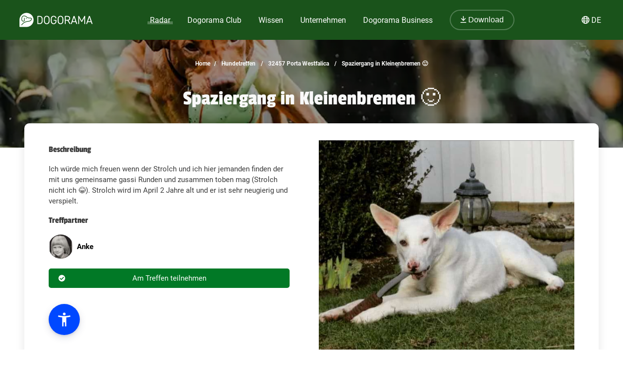

--- FILE ---
content_type: text/html; charset=utf-8
request_url: https://dogorama.app/de-de/treffen/32457_Porta_Westfalica/Spaziergang_in_Kleinenbremen-TTWQBhtagTWhfX5kVXDG/
body_size: 91079
content:



<!doctype html>
<html lang="de-de">
	<head>
		<script src="https://cdn.jsdelivr.net/npm/jquery@3.6.0/dist/jquery.min.js" defer></script>
<script async src="https://kit.fontawesome.com/01dfeabcbd.js" crossorigin="anonymous"></script>

<script>
function defer(method) {
    if (window.jQuery) {
        method();
    } else {
        setTimeout(function() { defer(method) }, 50);
    }
}
</script>



<link rel="icon" href="/img/favicon.png" type="image/x-icon">
<meta name="viewport" content="width=device-width, initial-scale=1.0">
<meta name="theme-color" content="#1a531b">
<link rel="stylesheet" href="/assets/styles/main.css">

<meta property="article:publisher" content="https://www.facebook.com/dogoramaapp/" />
<meta property="article:author" content="https://www.facebook.com/dogoramaapp" />
<meta property="fb:app_id" content="335713447060028" />
<meta name="twitter:card" content="summary_large_image" />
<meta name="twitter:creator" content="@DogoramaApp" />
<meta name="twitter:site" content="@DogoramaApp" />

<!-- Custom page type specific Metas -->

    

    
    
   
    
        
            <title>Spaziergang in Kleinenbremen 🙂 – Hundetreffen in Porta Westfalica – Dogorama App</title>
            <meta property="og:title" content="Spaziergang in Kleinenbremen 🙂 – Hundetreffen in Porta Westfalica – Dogorama App">
            <meta property="twitter:title" content="Spaziergang in Kleinenbremen 🙂 – Hundetreffen in Porta Westfalica – Dogorama App">
            
            <link rel="canonical" href="https://dogorama.app/de-de/treffen/32457_Porta_Westfalica/Spaziergang_in_Kleinenbremen-TTWQBhtagTWhfX5kVXDG/"/>
        
    
    <meta name="robots" content="max-image-preview:large">
    
    
        <meta name="robots" content="index, follow">
    

    
        <meta name="description" content="Ich würde mich freuen wenn der Strolch und ich hier jemanden finden der mit uns gemeinsame gassi Runden und zusammen toben mag (Strolch nicht ich 😂). Strolch wird im April 2 Jahre alt und er ist sehr neugierig und verspielt.">
        <meta property="og:description" content="Ich würde mich freuen wenn der Strolch und ich hier jemanden finden der mit uns gemeinsame gassi Runden und zusammen toben mag (Strolch nicht ich 😂). Strolch wird im April 2 Jahre alt und er ist sehr neugierig und verspielt.">
        <meta property="twitter:description" content="Ich würde mich freuen wenn der Strolch und ich hier jemanden finden der mit uns gemeinsame gassi Runden und zusammen toben mag (Strolch nicht ich 😂). Strolch wird im April 2 Jahre alt und er ist sehr neugierig und verspielt.">
    

    
        <meta property="og:image" content="https://storage.dogorama-services.com/download/default/media/image/aF78VjSOiXdT7F4uEU1Xl6JGQ2k2/aTSSRYVffryGXHce">
        <meta property="twitter:image" content="https://storage.dogorama-services.com/download/default/media/image/aF78VjSOiXdT7F4uEU1Xl6JGQ2k2/aTSSRYVffryGXHce">
    

    
        
            <meta property="og:url" content="https://dogorama.app/de-de/treffen/32457_Porta_Westfalica/Spaziergang_in_Kleinenbremen-TTWQBhtagTWhfX5kVXDG/">
        
    
    
    <meta property="og:locale" content="de_DE">
    <meta property="og:type" content="article" />
    <meta property="og:site_name" content="Dogorama App" />

    
        <meta name="ICBM" content="52.2399017, 9.039608">
        <meta name="geo.position" content="52.2399017, 9.039608">
        <meta name="geo.placename" content="Porta Westfalica, DE">	
    	

<style>
	.cookie-wrapper {
		background: rgba(0,0,0,.6);
		display: flex;
		align-items: center;
   		justify-content: center;
		left: 0;
		position: fixed;
		height: 100%;
		top: 0;
		width: 100%;
		z-index: 999999;
	}
	.cookie-border {
		border-radius: 25px;
		box-shadow: 0 4px 8px rgba(0,0,0,.2);
		background: #017926;
	}
	.cookie-box {
		color: #fff;
		font-size: 14px;
		max-width: 375px;
		width: auto;
		z-index: 1000000;
		margin: 0;
    	padding: 15px;
		display: flex;
		flex-direction: column;
		align-items: center;
		text-align: center;
	}
	.cookie-box:before {
		background-image: url(/img/cookie_banner_dog_top.webp);
		margin-top: -97px;
		text-align: center;
		margin-bottom: 10px;
		display: inline-block;
		background-size: 150px 130px;
		width: 150px;
		height: 130px;
		content: ' ';
	}
	.cookie-box.hidden {
		display:none;
	}
	.cookie-box.cookie-preference {
		max-width: 960px;
	}
	.cookie-box.cookie-preference .container {
		overflow-y: auto;
	}
	.fc-consent-root .fc-faq-header .fc-faq-label {
		color: #3B3B3B;
	}
	.fc-consent-root a {
		color: #1a531b !important;
		text-decoration: underline !important;
	}
	.fc-consent-root .fc-dialog .fc-footer p {
		line-height: 21px !important;
	}
	.fc-button-label {
		background-color: #1a531b;
	}
	@media (min-width: 768px) {
		.cookie-box.cookie-preference {
			max-width: 720px;
		}
	}
	@media (min-width: 576px) {
		.cookie-box.cookie-preference {
			max-width: 540px;
		}
	}
	.cookie-box.cookie-preference .container .cookie-detail-preferences {
		display: flex;
		flex-direction: column;
		align-items: flex-start;
	}
	.cookie-box.cookie-preference .container .cookie-detail-preferences table {
		display: table;
		border-collapse: collapse;
		box-sizing: border-box;
		text-indent: initial;
		border-spacing: 2px;
		border-color: grey;
		text-align: left;
		margin: 10px 0;
	}
	.cookie-box.cookie-preference .container .cookie-detail-preferences table tr {
		border-bottom: 1px solid;
	}
	.cookie-box.cookie-preference .container .cookie-detail-preferences table tr th {
		width: 30%;
	}

	.cookie-headline {
		font-size: 1.625em;
	}
	.btn-accept-all-cookies {
		background: #fff;
    	border-radius: 4px;
    	color: #017926;
		font-family: inherit;
		font-size: 1.25em;
		padding: 0.75em 2em;
		cursor: pointer;
		align-self: stretch;
		margin: 10px 0;
	}
	.btn-accept-selected-cookies {
		background-color: #017926;
		color: #fff;
		font-size: 14px;
		margin: 10px 0 20px 0;
		cursor: pointer;	
	}
	.btn-manage,
	.legal,
	.legal a,
	.btn-back,
	.cookie-box a,
	.cookie-accordion-status-show,
	.cookie-accordion-status-hide {
		color: #aaa;
		cursor: pointer;
		font-size: 11px;
	}
	.checkboxes {
		display: flex;
    	flex-wrap: wrap;
		justify-content: space-around;
	}
	.checkboxes label:nth-child(3) {
		flex-basis: 33%;
	}
	._brlbs-checkbox {
		color: inherit;
		cursor: pointer;
		display: block;
		padding-left: 2em;
		position: relative;
		margin: 6px;
		padding-top: 4px;
	}
	._brlbs-checkbox input {
		position: absolute;
		opacity: 0;
		width: auto;
		z-index: -1;
	}
	._brlbs-checkbox input:disabled~._brlbs-checkbox-indicator {
		background-color: #e6e6e6;
		border-color: #e6e6e6;
	}
	._brlbs-checkbox input:checked:not(:disabled)~._brlbs-checkbox-indicator {
		background-color: #28a745;
		border-color: #28a745;
	}
	
	._brlbs-checkbox ._brlbs-checkbox-indicator {
		background-color: #fff;
		border-color: #a72828;
		border-radius: 4px;

		border-style: solid;
		border-width: 2px;
		padding: 0!important;
		position: absolute;
		left: 0;
		top: 0;
		height: 20px;
		width: 20px;
		transition: 0.25s;
	}
	._brlbs-checkbox input:checked~._brlbs-checkbox-indicator::after {
		opacity: 1;
	}
	._brlbs-checkbox ._brlbs-checkbox-indicator::after {
		content: "";
		border-style: solid;
		border-width: 0 2px 2px 0;
		border-radius: 1px;
		position: absolute;
		left: 5px;
		top: 1px;
		height: 11px;
		width: 6px;
		transform: rotate(45deg);
		opacity: 0;
	}
	.detail-buttons {
		margin: 20px 10px;
		display: flex;
		justify-content: space-between;
		align-content: center;
		align-items: center;
	}
	.detail-buttons .btn-accept-all-cookies {
		margin-right: 10px;
	}
	.cookie-accordion-status-show,
	.cookie-accordion-status-hide {
		align-self: center;
	}
</style>


	
		<!-- Google DSGVO Banner -->
		<script async src="https://pagead2.googlesyndication.com/pagead/js/adsbygoogle.js?client=ca-pub-3015300326157620" crossorigin="anonymous"></script>
	

	<script>	
	window.dataLayer = window.dataLayer || [];
	window.dataLayer.push({
		event: 'SEOCookieOptInGoogleAnalytics',
	});
	</script>

	<script>
		function addTagManager(consent) {
			let gtmScript = document.createElement('script');
			gtmScript.innerHTML = "(function(w,d,s,l,i){w[l]=w[l]||[];w[l].push({'gtm.start':" +
									"new Date().getTime(),event:'gtm.js'});var f=d.getElementsByTagName(s)[0]," +
								"j=d.createElement(s),dl=l!='dataLayer'?'&l='+l:'';j.async=true;j.src=" +
								"'https://www.googletagmanager.com/gtm.js?id='+i+dl;f.parentNode.insertBefore(j,f);" +
								"})(window,document,'script','dataLayer','GTM-5L4F5JK');";
			document.head.appendChild(gtmScript);

			let noScriptTag = document.createElement('noscript');
			noScriptTag.innerHTML = '<iframe src="https://www.googletagmanager.com/ns.html?id=GTM-5L4F5JK"' +
									' height="0" width="0" style="display:none;visibility:hidden"></iframe>';
			document.body.appendChild(noScriptTag);
        }
        
		function deleteCookie(name) {
			document.cookie = name + '=; Max-Age=0; path=/; domain=' + location.host;
        }

        function deleteAnalyticsCookies() {
            var analyticsCookies = ['_ga', '_gid', '_gat', '_gcl_au', 'AMP_TOKEN', '__utma', '__utmt', '__utmb', '__utmc', '__utmz', '__utmv', '__utmx', '__utmxx'];
            analyticsCookies.forEach(function(cookie) {
                deleteCookie(cookie);
            });
        }

		function checkConsent() {
			if (typeof window.__tcfapi === 'function') {
            	window.__tcfapi('addEventListener', 2, function(tcData, success) {
					if (success) {
						if (tcData.eventStatus === 'tcloaded' || tcData.eventStatus === 'useractioncomplete') {
							let hasConsent = tcData.purpose.consents['1']; // '1' steht für das Einwilligungsmerkmal
							if (hasConsent) {
								addTagManager()
							} else {
								deleteAnalyticsCookies();
							}
						}
					}
            	});
			} else {
				deleteAnalyticsCookies();
			}
		}

		// Initiale Überprüfung, wenn die Seite geladen wird
		window.addEventListener('load', function() {
			checkConsent();
		});
	</script>

	<!-- Google Ad Manager -->
	<script async src="https://securepubads.g.doubleclick.net/tag/js/gpt.js"></script>
	<script>
      window.googletag = window.googletag || { cmd: [] };

	  let adIDlist = {
		"Tests-Markenseite-Liste":[250, 360],
		"tests-detail-off-content-left":[160, 600],
		"tests-detail-off-content-right":[160, 600],
		"tests-detail-preisvergleich":[728, 90],
		"tests-detail-post-suggestions":[728, 90],
		"tests-detail-bewertung":[336, 280],
		"tests-detail-mobile-above-preisvergleich":[336, 280],
		"tests-detail-mobile-above-melden":[336, 280],
		"tests-detail-mobile-preisvergleich":[320, 50],
		"tests-detail-mobile-bewertung":[320, 50]
	  }
	  
      googletag.cmd.push(() => {
		let adIDs = Object.keys(adIDlist);
		adIDs.forEach(adID => {
			if ($(`#${adID}`).length) {
				googletag.defineSlot("/22797019667/" + adID, adIDlist[adID], adID).addService(googletag.pubads());
			}
		});
		
		googletag.pubads().collapseEmptyDivs();
    	googletag.enableServices();
      });
    </script>



		
		<script type="application/ld+json">
	[
		{
			"@context":"https://schema.org",
			"@type":"BreadcrumbList",
			"itemListElement":
			[
				{
					"@type":"ListItem",
					"position":1,
					"name":"Home",
					"item":"https://dogorama.app/de-de/"
				},
				{
					"@type":"ListItem",
					"position":2,
					
						"name":"Hundetreffen",
						"item":"https://dogorama.app/de-de/treffen/"
					
				}
				 
				,{
					"@type":"ListItem",
					"position":3,
					"name":"32457 Porta Westfalica",
					
						"item":"https://dogorama.app/de-de/treffen/_Porta_Westfalica/"
						
				}
				
				
				
				
					
						,{
							"@type":"ListItem",
							"position":3,
							"name":"32457_Porta_Westfalica",
							"item":"https://dogorama.app/de-de/treffen/32457_Porta_Westfalica/"
						}
						,{
							"@type":"ListItem",
							"position":4,
							"name":"Spaziergang in Kleinenbremen 🙂",
							"item":"https://dogorama.app/de-de/treffen/32457_Porta_Westfalica/Spaziergang_in_Kleinenbremen-TTWQBhtagTWhfX5kVXDG/"
						}
					
				
			]
		}
				
		
		
		
		
		
	]
</script>

		<style>
			
			body
			{
				background-color: white;
			}
			.content
			{
				color: #3B3B3B;
			}

			#detail_heading_container {
				margin-top: 30px;
			}
			.detail_page_heading_container {
				min-height: 100px !important;
				height: auto !important;
				padding-bottom: 50px;
			}
			#detail_path_navigation .detail_path_navigation_item {
				color: #F9F9F9;
			}

			.appointment_detail_content {
				margin-top: 0px;
			}
		</style>
		
	</head>
	<body>
		<style>
    /* Navbar */
	header {
		height: 80px;
		margin-bottom: -1px;
	}
	.nav {
		/*align-self: flex-end;*/
		justify-content: space-between;
		align-items: center;
		width: fit-content;
		height: fit-content;
		height: 100%;
		display: flex;
		padding-right: 20px;
	}
	.nav a, .nav span {
		text-decoration: none;
		color: #ffffff;
	}
	.nav span {
		cursor: pointer;
	}
	.navbar {
		display: flex;
		flex-direction: column;
		justify-content: center;
		background-color: #1a531b;
		color: #ffffff;
		width: calc(100% - 40px);
		margin: 0%;
		padding: 20px;
		position: fixed;
		top:0;
		z-index: 99;
	}

	.nav-item button {
		border-radius: 25px;
		font-size: 18px;
		padding: 10px 30px;
		border: 2px solid rgba(210,225,211,0.3);
		background-color: #1a531b !important;
	}

	.nav-item button:hover {
		border-color: rgba(210,225,211,0.5) !important;
	}

	#navbar_content {
		margin-left: auto;
		margin-right: auto;
		width: 100%;
		justify-content: space-between;
		max-width: 1920px;
		display: flex;
		box-sizing: border-box;
		align-items: center;
	}

	.nav-item {
		font-size: 21px;
		position: relative;
		margin-right: 90px;
	}

	.nav-item:last-child {
		margin-right: 0px;
	}

	.nav-item > a, .nav-item > span {
		padding: 0px 5px 2px 5px;
		transition: all 0.3s ease;
	}

	.nav-item.active > a, .nav-item:hover > a, .nav-item.active > span  {
		background: linear-gradient(0deg, rgba(1, 121, 38, 0) 0%, rgba(210,225,211,0) 16%, rgba(210,225,211,0.3) 16%, rgba(210,225,211,0.3) 41%, rgba(210,225,211,0) 41%);
	}

	.nav-item:hover > a.no-underline {
		background: none !important;
	}

	/* Sub menu */
	.sub-menu {
		background-color: #fff;
		box-shadow: 0px 3px 6px rgba(0,0,0,0.16);
		border-radius: 0px 6px 6px 6px;
		padding: 20px;
		min-width: 150px;
		position: absolute;
		margin-top: -3px;
		display: none;
	}

	.sub-menu .sub-menu-title {
		font-size: 14px;
		padding-top: 5px;
		border-top: 1px solid #cccccc;
		color: #666666;
		width: 100%;
		display: block;
		margin-top: 10px;
	}

	.sub-menu ul {
		margin: 0px;
		padding: 0px 50px 0px 0px;
	}

	.sub-menu ul li {
		list-style: none;
	}

	.sub-menu ul ul li {
		padding-left: 15px;
		list-style: disclosure-closed;
	}

	.sub-menu ul ul li a::marker {
		color: #D2E1D3;
	}

	.sub-menu ul ul li a {
		display: list-item;
	}

	.sub-menu li a {
		color: #017926 !important;
		font-size: 15px;
		padding: 5px 0px;
		display: block;
		white-space: nowrap;
		display: inline-flex;
	}

	.sub-menu ul li.active > a, .sub-menu ul li:hover > a {
		background: linear-gradient(0deg, rgba(1, 121, 38, 0) 0%, rgba(255, 0, 255, 0) 25%, #D2E1D3 25%, #D2E1D3 41%, rgba(1, 121, 38, 0) 41%);
		padding-bottom: 2px;
		margin-bottom: 3px;
	}

	.sub-menu#sub-menu-language {
		right: 0;
		min-width: 50px;
		border-radius: 6px 0px 6px 6px;
	}

	.sub-menu#sub-menu-language ul {
		padding: 0px;
	}

	#language-switcher.nav-item {
		cursor: pointer;
	}

	@media screen and (max-width:1600px) {
		.nav-item {
  			margin-right: 50px;
		}
    }
    

    @media screen and (max-width:1400px) {
		.nav-item {
  			margin-right: 25px;
			font-size: 16px;
		}

		.nav-item button {
			font-size: 16px;
			padding: 10px 20px;
		}
    }

	@media screen and (max-width:1023px) {
		.navbar.mobile-open {
			background-color: #1a531b !important;
		}

		.mobile-open .logobox {
			padding-left: 25px;
		}

		.logobox img {
			width: 120px;
			height: auto;
			margin-top: 5px;
		}

		#burgermenu, #download {
			background-color: transparent;
			border: none;
			padding: 10px 0px;
			font-weight: 400;
			width: auto;
			color: #ffffff !important;
		}
		#download a {
			color: #ffffff;
			font-size: 15px;
		}
		#burgermenu {
			font-size: 20px;
			z-index: 200;
			background-color: #1a531b;
			color: #ffffff !important;
			transition: none;
		}
		#download i {
			margin-right: 10px;
			font-size: 20px;
		}
		.nav {
			display: none;
			position: absolute;
			background-color: #1a531b;
			top: 0;
			left: 0;
			right: 0;
			bottom: 0;
			width: 100%;
			min-height: calc(100vh - 150px);
			padding-bottom: 150px;
			z-index: -1;
			overflow: scroll;
			margin-top: 80px;
		}

		.nav-item {
			margin: 20px 20px 0px 20px;
		}

		.nav-item.active > a, .nav-item:hover > a, .nav-item.active > span, .nav-item:hover > span {
			background: none;
			background-color: #539548;
		}

		.nav-item > a, .nav-item > span {
			background-color: #539548 !important;
			border-radius: 20px;
			padding: 5px 30px;
			display: flex;
			font-size: 21px;
			letter-spacing: 1px;
		}

		.nav-item > a i, .nav-item > span i {
			padding-right: 15px;
			line-height: 28px;
		}

		.sub-menu {
			display: block;
			background-color: transparent;
			padding: 20px 30px;
			min-width: 150px;
			box-shadow: none;
			border-radius: 0px;
			position: relative;
			padding-bottom: 0px;
		}

		.sub-menu .sub-menu-title {
			color: #D2E1D3;
			border-color: #D2E1D3;
		}

		.sub-menu ul {
			padding: 0px;
		}

		.sub-menu li {
			width: 100%;
		}

		.sub-menu li a {
			color: #fff !important;
			font-size: 18px;
			width: 100%;
			align-items: center;
			gap: 10px;
		}

		.sub-menu ul li:hover > a {
			background: none;
		}

		.sub-menu ul li.active > a {
			background: linear-gradient(0deg, rgba(1, 121, 38, 0) 0%, rgba(255, 0, 255, 0) 25%, #539548 25%, #539548 41%, rgba(1, 121, 38, 0) 41%);
			width: auto;
		}

		.sub-menu ul ul li {
			list-style: none;
			padding-left: 0px;
		}

		.fixed-position {
			overflow: hidden;
		}

		#language-switcher-mobile {
			width: auto;
			font-size: 15px;
		}

		.sub-menu#sub-menu-language-mobile {
			position: absolute;
			background-color: #fff;
			top: 75px;
			right: 0px;
			padding: 10px 20px;
			border-radius: 0px 0px 0px 20px;
			box-shadow: 0px 0px 6px rgba(0,0,0,0.24);
			display: none;
		}

		#sub-menu-language-mobile ul li a {
			color: #017926 !important;
			font-size: 15px;
			cursor: pointer;
		}

		#sub-menu-language-mobile ul li.active > a {
			background: linear-gradient(0deg, rgba(1, 121, 38, 0) 0%, rgba(255, 0, 255, 0) 25%, #D2E1D3 25%, #D2E1D3 41%, rgba(1, 121, 38, 0) 41%);
		}
	}

    @media only screen and (max-device-width: 767px) {
        
    }

    @media screen and (max-width:767px) {
		header {
			z-index: 1000;
			position: relative;
			height: 70px;
		}

		header hr.dogorama-green-light {
			border: 1px solid #539548;
		}

		.nav {
			margin-top: 70px;
		}

		.navbar {
			padding: 13px 20px;
		}

		.mobile-buttons {
			display: flex;
			flex-direction: row;
			gap: 10px;
		}

		.mobile-buttons button span {
			display: none;
		}
    }

</style>

<script type="text/javascript">

	window.addEventListener('resize',function(){
		if(window.innerWidth >= 1023){
			document.getElementsByClassName('nav')[0].style.display = 'flex';
		}else{
			document.getElementsByClassName('nav')[0].style.display = 'none';
			document.getElementById("burgermenu").innerHTML = "<i class='fa-solid fa-bars'></i>";
			document.getElementsByClassName('navbar')[0].classList.remove("mobile-open");
			document.getElementsByTagName('body')[0].classList.remove("fixed-position");
		}
	})

	/** Fontawesome async **/
	//<![CDATA[ 
	function loadCSS(e, t, n) { 
		"use strict"; 
		var i = window.document.createElement("link"); 
		var o = t || window.document.getElementsByTagName("script")[0]; 
		i.rel = "stylesheet"; 
		i.href = e; i.media = "only x"; 
		o.parentNode.insertBefore(i, o); 
		setTimeout(function () { 
			i.media = n || "all" }) 
		}
		loadCSS("/assets/styles/fontawesome.justusedicons.min.css"); // use all.min.css from subsetter
	//]]> 

	/* submenu */
	function toggleSubmenu(id, visibility){
		var submenu = document.getElementById('sub-menu-' + id);
		if(visibility == 'show') {
			submenu.style.display = 'flex'
		} else {
			submenu.style.display = 'none'
		}
	}

	function toggleLanguageSwitcherMobile(){
		let languageSwitcher = $('.sub-menu#sub-menu-language-mobile')
		languageSwitcher.toggle()
	}

	function toggleMobilemenu() {
		var navbar = document.getElementsByClassName('navbar')[0];
		var navmenu = document.getElementsByClassName('nav')[0];
		if(navmenu.style.display == 'none' || navmenu.style.display == '' ) {
			navmenu.style.display = 'block';
			document.getElementById("burgermenu").innerHTML = "<i class='fa-solid fa-xmark'></i>";
			navbar.classList.add("mobile-open");
			document.getElementsByTagName('body')[0].classList.add("fixed-position");
		} else {
			navmenu.style.display = 'none';
			document.getElementById("burgermenu").innerHTML = "<i class='fa-solid fa-bars'></i>";
			navbar.classList.remove("mobile-open");
			document.getElementsByTagName('body')[0].classList.remove("fixed-position");
		}
	}

	/* Language switcher, open current page in selected language */
	function changeLanguage(lang) {
		var currentUrl = window.location.href
		// let langString = currentUrl.split('/').slice(4, 5).join('/')
		var newUrl = currentUrl.replace(/\/(de-de|de-at|de-ch|en-gb)\//, lang)
		window.location = newUrl
	}
</script>

<header class="">
	

	<div class="navbar">
		<div id="navbar_content">
			<button class="mobile" id="burgermenu" name="burgermenu" aria-label="burgermenu" onclick="toggleMobilemenu()"><i class="fa-solid fa-bars"></i></button>
			<div class="logobox">
				
					<a href="/de-de/" aria-label="dogorama-logo"><img alt="Dogorama-Logo" width="150" height="30" src="/img/logo/logo_dogorama-white.svg" alt="Dogorama"></a>
				
			</div>
			<div class="nav" role="navigation" aria-label="Main">
				<div class="nav-item active" onmouseover="toggleSubmenu('radar', 'show')" onmouseout="toggleSubmenu('radar', 'hide')">
					<a href="/de-de/hunderadar/"><i class="fa-regular fa-radar mobile"></i> Radar</a>
					<div id="sub-menu-radar" class="sub-menu" role="navigation" aria-label="Sub-Navigation Radar">
						<ul>
							<li  ><a href="/de-de/giftkoeder/">Giftköder</a></li>
							<li  ><a href="/de-de/auslaufgebiete/">Auslaufgebiete</a></li>
							<li class="active" ><a href="/de-de/treffen/">Hundetreffen</a></li>
							<li  ><a href="/de-de/suchmeldungen/" >Hund vermisst</a></li>
							<li  ><a href="/de-de/gruppen/" >Gruppen</a></li>
							<li  ><a href="/de-de/wettbewerbe/" >Wettbewerbe</a></li>
							<li  ><a href="/de-de/staedte/" >Deine Stadt mit Hund</a></li>
						</ul>
					</div>
				</div>
				
				<div class="nav-item " onmouseover="toggleSubmenu('club', 'show')" onmouseout="toggleSubmenu('club', 'hide')">
					<a href="/de-de/club/"><i class="fa-regular fa-paw mobile"></i> Dogorama Club</a>
					<div id="sub-menu-club" class="sub-menu" role="navigation" aria-label="Sub-Navigation Dogorama Club">
						<ul>
							<li  ><a href="/de-de/club/">Dogorama Club</a></li>
							<li  ><a href="/de-de/club/akademie/">Dogorama Akademie</a></li>
							<li  ><a href="/de-de/wissenswoche/">Dogorama Wissenswoche</a></li>
							<li ><a href="/de-de/versicherungen/">Dogorama Hunde-Versicherungen</a></li>
						</ul>
					</div>
				</div>
				
				<div class="nav-item " onmouseover="toggleSubmenu('wissen', 'show')" onmouseout="toggleSubmenu('wissen', 'hide')">
					<span><i class="fa-regular fa-graduation-cap mobile"></i> Wissen</span>
					<div id="sub-menu-wissen" class="sub-menu" role="navigation" aria-label="Sub-Navigation Wissen">
						<ul>
							<li  ><a href="/de-de/forum/">Forum</a></li>
							<li  ><a href="/de-de/blog/">Blog</a></li>
							<li  ><a href="/de-de/hundefuehrerschein/">Hundeführerschein</a></li>
							<ul>
								<span class="sub-menu-title">Dogorama Testberichte</span>
								<li  ><a href="/de-de/tests/hundefutter/">Hundefutter Tests</a></li>
								<li><a href="/de-de/tests/hundezubehoer/">Hundezubehör Tests</a></li>
							</ul>
						</ul>
					</div>
				</div>
				<div class="nav-item " onmouseover="toggleSubmenu('unternehmen', 'show')" onmouseout="toggleSubmenu('unternehmen', 'hide')">
					<span><i class="fa-regular fa-shopping-bag mobile"></i> Unternehmen</span>
					<div id="sub-menu-unternehmen" class="sub-menu sub-menu-double" role="navigation" aria-label="Sub-Navigation Unternehmen">
						<ul class="sub-menu-half">
							
								<li  ><a href="/de-de/hundeschulen/" >
									
										Hundeschulen
									
								</a></li>
							
								<li  ><a href="/de-de/tieraerzte/" >
									
										Tierärzte
									
								</a></li>
							
								<li  ><a href="/de-de/hundeshops/" >
									
										Hundeshops
									
								</a></li>
							
								<li  ><a href="/de-de/medizinische-dienstleistungen/" >
									
										Medizinische Dienstleistungen
									
								</a></li>
							
								<li  ><a href="/de-de/ernaehrungsberater/" >
									
										Ernährungsberater
									
								</a></li>
							
								<li  ><a href="/de-de/hundefriseure/" >
									
										Hundefriseure
									
								</a></li>
							
						</ul>
						<ul class="sub-menu-half">
							
								<li  ><a href="/de-de/hundepensionen/" >
									
										Hundepensionen
									
								</a></li>
							
								<li  ><a href="/de-de/gassi-service/" >
									
										Gassi-Services
									
								</a></li>
							
								<li  ><a href="/de-de/tierfotografie/" >
									
										Tierfotografen
									
								</a></li>
							
								<li  ><a href="/de-de/tierheime/" >
									
										Tierheime
									
								</a></li>
							
								<li  ><a href="/de-de/tierbestatter/" >
									
										Tierbestatter
									
								</a></li>
							
								<li  ><a href="/de-de/weitere-unternehmen/" >
									
										Weitere Unternehmen
									
								</a></li>
							
						</ul>
					</div>
				</div>
				<div class="nav-item " onmouseover="toggleSubmenu('business', 'show')" onmouseout="toggleSubmenu('business', 'hide')">
					<a href="/de-de/business/ads/"><i class="fa-regular fa-briefcase mobile"></i> Dogorama Business</a>
					<div id="sub-menu-business" class="sub-menu" role="navigation" aria-label="Sub-Navigation Dogorama Business">
						<ul>
							<li  ><a href="/de-de/business/">Unternehmensprofil</a></li>
							<li  ><a href="/de-de/business/ads/">Dogorama Ads</a></li>
							<hr class="mobile dogorama-green-light" />
							<li class="mobile dogorama-green"><a class="no-underline dogorama-green" href="/download/"><i class="fa-regular fa-arrow-down-to-line"></i> Download</a></li>
						</ul>
					</div>
				</div>
				<div class="nav-item not-mobile">
					
						<a class="no-underline" href="/download/"><button><i class="fa-regular fa-arrow-down-to-line"></i> Download</button></a>
					
				</div>
			</div>

			<!-- sprachwechsler -->
			<div class="nav-item not-mobile" id="language-switcher" onmouseover="toggleSubmenu('language', 'show')" onmouseout="toggleSubmenu('language', 'hide')">
				<div><i class="fa-regular fa-globe"></i> <span>DE</span></div>
				<div id="sub-menu-language" class="sub-menu" role="navigation" aria-label="Sub-Navigation Sprache">
					<ul>
						<li class="active"><a onclick="changeLanguage('/de-de/')">🇩🇪 Deutsch (DE)</a></li>
						<li ><a onclick="changeLanguage('/de-at/')">🇦🇹 Deutsch (AT)</a></li>
						<li ><a onclick="changeLanguage('/de-ch/')">🇨🇭 Deutsch (CH)</a></li>
						
						<li ><a onclick="changeLanguage('/en-gb/')">🇬🇧 English (GB)</a></li>
						
					</ul>
				</div>
			</div>

			<div class="mobile-buttons mobile">
				
					<button id="download"><a href="/download/"><i class="fa-regular fa-arrow-down-to-line"></i> <span>Download</span></a></button>
				
				<button id="language-switcher-mobile" onclick="toggleLanguageSwitcherMobile()"><i class="fa-regular fa-globe"></i> <span>DE</span></button>
				<div id="sub-menu-language-mobile" class="sub-menu" role="navigation" aria-label="Sub-Navigation Sprache">
					<ul>
						<li class="active"><a onclick="changeLanguage('/de-de/')">🇩🇪 Deutsch (DE)</a></li>
						<li ><a onclick="changeLanguage('/de-at/')">🇦🇹 Deutsch (AT)</a></li>
						<li ><a onclick="changeLanguage('/de-ch/')">🇨🇭 Deutsch (CH)</a></li>
						
						<li ><a onclick="changeLanguage('/en-gb/')">🇬🇧 English (GB)</a></li>
						
					</ul>
				</div>
			</div>
		</div>
	</div>
	
</header>

<!--



<style>
    #promo-banner {
        height: 100px;
        background-color: #539548;
        z-index: 100;
        position: relative;
    }

    #promo-banner.auto-height {
        height: auto !important;
    }

    #promo-banner.sticky {
        position: fixed !important;
        width: 100%;
        z-index: 30;
    }

    #promo-banner.sticky.top {
        top: 80px;
    }

    #promo-banner.sticky.bottom {
        bottom: 0px;
    }

    #promo-banner.not-sticky, #promo-banner.sticky.not-sticky {
        position: relative !important;
    }

    #promo-banner img {
        height: calc(100% + 100px);
        margin-bottom: 100px;
        transition: height 0.15s ease;
    }

    #promo-banner.sticky img {
        height: calc(100% - 10px);
        margin-bottom: -10px;
        max-width: 200px;
    }

    #promo-banner #promo-text {
        font-family: "Passion One",sans-serif;
        font-size: 32px;
        text-align: center;
        display: block;
        z-index: 4;
    }

    #promo-banner #promo-text span {
        display: inline;
    }

    #promo-banner #promo-text.small-text {
        font-size: 15px;
        font-family: 'Roboto', sans-serif;
    }

    #promo-banner-content {
        width: 100%;
        max-width: 1900px;
        display: flex;
        flex-direction: row;
        align-content: center;
        align-items: center;
        justify-content: space-evenly;
        height: 100%;
        margin: auto;
    }

    #promo-banner-content button {
        background-color: #F3B04C;
        border-color: #F3B04C;
        text-shadow: 0px 1px 3px rgba(0,0,0,0.3);
        box-shadow: 0px 2px 6px rgba(0,0,0,0.2);
        font-weight: 700;
        z-index: 4;
        margin-left: 20px;
        margin-right: 20px;
    }

    #promo-banner #timer {
        color: #fff;
        font-size: 32px;
    }

    #promo-banner #timer span {
        font-size: 26px;
    }

    footer.footer {
        padding-bottom: 100px;
    }

    #promo-banner .prm-btn {
        color: #222222;
        text-shadow: none;
    }

    @media screen and (max-width:1440px) {
        #promo-banner #promo-text {
            font-size: 28px;
        }
    }

    @media screen and (max-width:1023px) {
        #promo-banner-content {
            padding: 0px 10px;
            width: calc(100% - 20px);
        }

        #promo-banner img {
            height: calc(100% + 20px);
            margin-bottom: 20px;
        }

        #promo-banner #promo-text {
            font-size: 26px;
        }

        #promo-banner-content button {
            display: none;
        }

        #promo-banner-content .text-btn.mobile {
            color: #fff;
            font-size: 14px;
            text-decoration: underline;
        }
    }

    @media screen and (max-width:767px) {

        #promo-banner {
            height: 110px;
        }

        #promo-banner.sticky.top {
            top: 70px;
        }

        #promo-banner #promo-text {
            font-size: 21px;
            line-height: 21px;
            padding-top: 5px;
            margin-bottom: 0px;
        }

        #promo-banner #promo-text span.not-mobile {
            display: none;
        }

        #promo-banner.sticky #promo-banner #promo-text {
            padding-top: 5px;
        }

        #promo-banner-content {
            flex-direction: column;
        }

        #promo-banner #timer {
            margin-top: -5px;
            margin-bottom: -10px;
            font-size: 21px;
            display: flex;
            flex-direction: row;
            padding: 10px 0px;
            align-content: center;
            align-items: baseline;
            gap: 5px;
        }

        #promo-banner #timer .smaller-text {
            font-size: 14px;
        }

        #promo-banner img {
            display: none;
        }
    }
    
</style>

<div id="promo-banner" class="back back-orange sticky bottom auto-height wissenswoche">
    <a href="/de-de/wissenswoche/">
        <div id="promo-banner-content">
            <p id="promo-text" class="invert big-text">🎓 Die Dogorama Wissenswoche</p><p id="timer"></p><button class="prm-btn not-mobile">Jetzt KOSTENLOS anmelden</button> <span class="text-btn mobile">👉 Jetzt KOSTENLOS anmelden</span>
        </div>
    </a>
</div>

<script>

    isFixed = "true"
    withTimer = "true"
    expiredText = "🍿 läuft gerade"

    if(!isFixed == 'true'){
        $('#promo-banner').addClass('not-sticky')

        window.onscroll = function() {myFunction()};
            var header = document.getElementById("promo-banner");
            var sticky = header.offsetTop;
            var sticky2 = sticky - 80;
            
            function myFunction() {
            if (window.pageYOffset > sticky2) {
                header.classList.add("sticky");
            } else {
                header.classList.remove("sticky");
            }
        }
    }

    if(withTimer == 'true'){

        let endTime = "2025-09-15T18:30:00"

        // Set the date we're counting down to
        var countDownDate = new Date(endTime).getTime();

        // Update the count down every 1 second
        var x = setInterval(function() {

        // Get today's date and time
        var now = new Date().getTime();

        // Find the distance between now and the count down date
        var distance = countDownDate - now;

        // Time calculations for days, hours, minutes and seconds
        var days = Math.floor(distance / (1000 * 60 * 60 * 24));
        var hours = Math.floor((distance % (1000 * 60 * 60 * 24)) / (1000 * 60 * 60));
        var minutes = Math.floor((distance % (1000 * 60 * 60)) / (1000 * 60));
        var seconds = Math.floor((distance % (1000 * 60)) / 1000);

        // Display the result in the element with id="demo"
        let timerText = ''
        if(days > 0){
            timerText += days + " <span class='smaller-text'>Tage</span> "
        }
        if(hours > 0){
            timerText += hours + " <span class='smaller-text'>Std.</span> "
        }

        timerText += minutes + " <span class='smaller-text'>Min.</span> "
        timerText += seconds + " <span class='smaller-text'>Sek.</span>"

        document.getElementById("timer").innerHTML = timerText;

        // If the count down is finished, write some text
        if (distance < 0) {
            clearInterval(x);
            document.getElementById("timer").innerHTML = "<span>" + expiredText || "abgelaufen" + "</span>";
        }
        }, 1000);
    }
</script>

-->


		<div class="content appointments">
			<div class="heading_container detail_page_heading_container">
				<div id="detail_heading_container">
					<div id="detail_path_navigation" class="center">
						<a class="detail_path_navigation_item " href="/de-de/">Home </a><a class="detail_path_navigation_item" href="/de-de/treffen/"> Hundetreffen </a>
						
							<a class="detail_path_navigation_item" href="/de-de/treffen/32457_Porta_Westfalica/"> 32457 Porta Westfalica </a>
						
						<span class="detail_path_navigation_item"> Spaziergang in Kleinenbremen 🙂</span>
					</div>
					<h1 class="invert center">
						Spaziergang in Kleinenbremen 🙂
					</h1>
				</div>
			</div>
			<div id="detail_container">
				<div class="appointment_detail_content">
					<div id="detail_left_container">
						<h2 class="appointment_detail_description_heading detail_sub_heading">
							Beschreibung
						</h2>
						<div class="detail_description_text">
							
								Ich würde mich freuen wenn der Strolch und ich hier jemanden finden der mit uns gemeinsame gassi Runden und zusammen toben mag (Strolch nicht ich 😂). Strolch wird im April 2 Jahre alt und er ist sehr neugierig und verspielt.
							
						</div>
						<div class="appointment_detail_user_container">
							<h2 class="appointment_detail_user_heading detail_sub_heading">
								Treffpartner
							</h2>
							<div class="appointment_detail_user_data">


								
											<img alt="Ersteller:in Anke Profilbild" oncontextmenu="return false" src="https://storage.dogorama-services.com/download/cache/media/image_thumbnail/150/aF78VjSOiXdT7F4uEU1Xl6JGQ2k2/25OYRG6TFC8l8wEv" class="appointment_detail_user_image" />
										
								<div class="appointment_detail_user_name">
									
											Anke
										
								</div>
							</div>	
						</div>
						<span class="appointment_detail_participate_button" onclick="openModal('be_part_modal');">
							<img alt="Weißes Häkchen" class="appointment_detail_participate_button_icon" src="/img/appointments_participate_button_icon.svg"/>
							<div class="appointment_detail_participate_button_text">
								Am Treffen teilnehmen
							</div>
						</span>
					</div>
					<div id="detail_right_container">
						
							
								<img alt="Hundetreffen-Spaziergang in Kleinenbremen 🙂-Profilbild" class="appointment_detail_image" oncontextmenu="return false" src="https://storage.dogorama-services.com/download/default/media/image/aF78VjSOiXdT7F4uEU1Xl6JGQ2k2/aTSSRYVffryGXHce"/>
							
						
					</div>
				</div>

				<style type="text/css">
    @media (max-width:767px) 
{
    .participate_heading
    {
    }
    .participate_banner_text
    {
        font-size: 14px;
    }
    .participate_banner
    {
        
            background-image: url("/img/appointments_participate_banner_mobile.webp");  
        
        
        background-size: cover;
        width: 100%;
        padding: 20px;
        background-position: center center;
        margin-bottom: 20px;
    }
    .participate_heading {
        margin-top: 0;
    }
    .participate_banner_text
    {
        max-width: 75%;
        line-height: 18px;
    }
}
@media (min-width:768px) and (max-width:1023px)
{
    .participate_banner_text
    {
        font-size: 17px;
    }
    .participate_banner
    {
        margin: 0;
        margin-bottom: 15px;
        background-size: contain;
        
            background-image: url("/img/appointments_participate_banner_tablet.webp");  
        
        
    }
}
@media (min-width:1024px)
{
    .participate_banner_text
    {
        font-size: 20px;
    }
    .participate_banner
    {
        margin: 0;
        margin-bottom: 15px;
        background-size: contain;
        background-position: right center;
        
            background-image: url("/img/appointments_participate_banner_desktop.webp");  
        
        
    }
}
 

@media (min-width:768px) 
{
    .participate_banner {
        background-position: right center;
    }
    .participate_heading
    {

    }
    .participate_banner_text
    {
        max-width: 55%;
    }
}

.participate_banner
{
    border-radius: 10px;
    margin: 20px 0;
    max-width: 100%;
	width: 100%;
    background-repeat: no-repeat;
    background-color: white;
    color: grey;
    display: flex;
    flex-direction: column;
    justify-content: space-evenly;
    padding: 30px;
    box-sizing: border-box;
    -webkit-box-shadow: 0px 0px 10px rgba(0,0,0,0.2); 
    box-shadow: 0px 0px 10px rgba(0,0,0,0.2);
}

.participate_heading
{

}
.participate_store_button
{
    display: block;
    width: 150px;
    max-width: calc(50% - 5px);
    aspect-ratio:calc(150/44);
}
.participate_store_button:nth-of-type(odd)
{
    margin-right: 10px;
}
.participate_store_button img
{
    width: 100%;
    height: 100%;
}
</style>
<div class="participate_banner">

    <h2 class="participate_heading">
        
                    Du willst dabei sein?
                
        </h2>
    <div class="participate_banner_text">
        
                    Lade dir Dogorama <b>kostenlos</b> im App Store oder Play Store herunter und schon kann es losgehen!
                
    </div>
    <div style="padding-top: 10px; display: flex;">
        
            <a class="participate_store_button" target="_blank" href="https://play.google.com/store/apps/details?id=app.dogorama"><img alt="Playstore-Button" src="/img/play_store_button_de.png"/></a>
        
        
            <a class="participate_store_button" target="_blank" href="https://apps.apple.com/de/app/id1458877004"><img alt="Appstore-Button"  src="/img/app_store_button_de.png"/></a>
        
    </div>
</div>
				
				

				<script>
	function getStatusText(type,openingHours,addressType)
	{
		let statusText =""
		let status = ""
		if(type=="vet")
		{
			status = doOpeningHoursIncludeDate(openingHours)
			if(status=="unknown")
			{
				statusText = ""
			}
			else if(status=="by_appointment")
			{
				statusText = "● Heute nach Vereinbarung"
			}
			else if(status==true)
			{
				statusText = "● Jetzt geöffnet"
			}
			else if(status==false)
			{
				statusText = "● Jetzt geschlossen"
			}
		}
		if(type=="professions")
		{
			status = doOpeningHoursIncludeDate(openingHours)
			isOnline = addressType === 'online'
			if(isOnline)
			{
				statusText = "● online geöffnet"
			}
			else if(status=="unknown")
			{
				statusText = ""
			}
			else if(status=="by_appointment")
			{
				statusText = "● geöffnet nach Vereinbarung"
			}
			else if(status==true)
			{
				statusText = "● geöffnet"
			}
			else if(status==false)
			{
				statusText = "● geschlossen"
			}
		}
		return statusText
	}

	function getStatusClass(type,openingHours)
	{
		let statusClass =""
		let status = ""
		if(type=="vet")
		{
			status = doOpeningHoursIncludeDate(openingHours)
			if(status=="unknown")
			{
				statusClass = "status_container"
			}
			else if(status=="by_appointment")
			{
				statusClass = "status_opened"
			}
			else if(status==true)
			{
				statusClass = "status_opened"
			}
			else if(status==false)
			{
				statusClass = "status_container"
			}
		}
		return statusClass
	}

	function getMarker(type,openingHours,isSelected)
	{
		let marker = ""
		let status = ""
		let namesuffix = isSelected ? '_selected': ''

		switch (type)
		{
			case "vet":
			case "professions":
				status = doOpeningHoursIncludeDate(openingHours)
				marker = "/img/professions/professions_treffen_map_marker"
				if(status==true)
				{

					marker += "_active"
				}
				break;
			case "appointment":
			case "park":
				marker = "/img/map_marker";
				break;
			case "runaway":
			case "hazard":
				marker = "/img/runaway_map_marker";
			break;
		}
		marker += namesuffix
		return marker + ".png"
	}
</script>

<script type="application/javascript">
	function loadScript( url, callback ) {
		var script = document.createElement( "script" )
		script.type = "text/javascript";
		if(script.readyState) {  // only required for IE <9
			script.onreadystatechange = function() {
			if ( script.readyState === "loaded" || script.readyState === "complete" ) {
				script.onreadystatechange = null;
				callback();
			}
		};
		} else {  //Others
			script.onload = function() {
			callback();
			};
		}

		script.src = url;
		document.getElementsByTagName( "head" )[0].appendChild( script );
	}

    function showMap()
    {
        let placeholder = document.getElementById("map_placeholder");
        let mapcontainer = document.getElementById("map");
        mapcontainer.style.display = "flex";
        placeholder.style.display = "none";

		/* Load MapKit async */
		loadScript('https://cdn.apple-mapkit.com/mk/5.x.x/mapkit.js', function() {
			
			const center = new mapkit.Coordinate(52.2399017, 9.039608);
			const span = new mapkit.CoordinateSpan(0.04058202400000518, 0.04826899999999945);
			const token = "eyJraWQiOiJRVlo3TVdVM1BWIiwidHlwIjoiSldUIiwiYWxnIjoiRVMyNTYifQ.eyJpc3MiOiIzNzk3QjU3S1Q0IiwiaWF0IjoxNzM4NTE3ODEyLCJvcmlnaW4iOiJkb2dvcmFtYS5hcHAiLCJleHAiOjE4MDE2MDkyMDB9.NeFdZNkzZhPHDN9WGJyPmvtUcWf4M5jpew96ByjutC2vaRkF7wyb4-Gfqx_Qgv15KKLCD9m6DsK5guuCuDq1vQ";
			mapkit.init({
			authorizationCallback: done => {
				done(token);
			}
			});

			region = new mapkit.CoordinateRegion(center, span);
			console.log(region);
			let map = new mapkit.Map("map", {
			region: region,
			showsCompass: mapkit.FeatureVisibility.Hidden,
			showsZoomControl: true,
			showsMapTypeControl: true
			});

			let calloutDelegate =
			{
				calloutContentForAnnotation: function(annotation)
				{
					let element = document.createElement("div");
					element.className = "callout_content";
					let titleContainer = element.appendChild(document.createElement("span"));
					titleContainer.textContent = annotation.title;
					titleContainer.className = "callout_title";
					let subTitleContainer = element.appendChild(document.createElement("span"));
					if(annotation.data.date!="")
					{
							let now = new Date()
							let actualTZ = now.getTimezoneOffset()
							let serverTZ = 60
							let tzDifference = actualTZ - serverTZ
							const options = { year: 'numeric', month: 'long', day: 'numeric' };
							let date = new Date(annotation.data.date)
							date.setMinutes(date.getMinutes() + tzDifference)
							subTitleContainer.textContent = annotation.subtitle.replace('%{date}',`${date.toLocaleString('de-de',options)}`);
					}
					else
					{
						subTitleContainer.textContent = annotation.subtitle;
					}
					console.log(annotation.data)
					subTitleContainer.className = "callout_subtitle";
					let statusContainer = element.appendChild(document.createElement("span"));
					statusContainer.textContent = getStatusText(annotation.data.type,annotation.data.statusText,'');
					statusContainer.className = getStatusClass(annotation.data.type,annotation.data.statusText);
					let linkContainer = element.appendChild(document.createElement("span"));
					let link = linkContainer.appendChild(document.createElement("a"));
					link.textContent = annotation.data.annotationLinkText;
					link.href = annotation.data.annotationLink;
					link.className = "callout_link";
					return element;
				}
			};

			let position = new mapkit.Coordinate(0,0);
			let annotationData =
			{
				callout: calloutDelegate,
				title: "",
				subtitle: "",
				url: { 1: "/img/map_marker_active.png"},
				anchorOffset: new DOMPoint(0, -16),
				size:{ width:0,height: 0 },
				data:
				{
					annotationLink: "",
					annotationLinkText: "",
					statusText:"",
					type:""
				}
			};
			let annotation = new mapkit.ImageAnnotation(position, annotationData);
			
					annotationData =
					{
						callout: calloutDelegate,
						title: "Alle Altersklassen",
						subtitle: "31675 Bückeburg",
						url: { 1: `${getMarker('appointment','', false)}`},
						anchorOffset: new DOMPoint(0, -16),
						size: {width:50, height:65},
						data:
						{
							annotationLink: "/de-de/treffen/31675_B%C3%BCckeburg/Alle_Altersklassen-IDKu5vBfjspE6UaJ6Ks8",
							annotationLinkText: "Zum Treffen",
							statusText:'',
							type:"appointment",
							date:""
						}
					};
					position = new mapkit.Coordinate(52.2568372,9.033331);
					annotation = new mapkit.ImageAnnotation(position, annotationData);
					map.addAnnotation(annotation);
				
					annotationData =
					{
						callout: calloutDelegate,
						title: "Gemeinsame Gassirunde in Bückeburg",
						subtitle: "31675 Bückeburg",
						url: { 1: `${getMarker('appointment','', false)}`},
						anchorOffset: new DOMPoint(0, -16),
						size: {width:50, height:65},
						data:
						{
							annotationLink: "/de-de/treffen/31675_B%C3%BCckeburg/Gemeinsame_Gassirunde_in_Bueckeburg-ehAEosbbPBSWGugn5M0L",
							annotationLinkText: "Zum Treffen",
							statusText:'',
							type:"appointment",
							date:""
						}
					};
					position = new mapkit.Coordinate(52.2539404,9.05642);
					annotation = new mapkit.ImageAnnotation(position, annotationData);
					map.addAnnotation(annotation);
				
					annotationData =
					{
						callout: calloutDelegate,
						title: "Welpentreffen in Bückeburg",
						subtitle: "31675 Bückeburg",
						url: { 1: `${getMarker('appointment','', false)}`},
						anchorOffset: new DOMPoint(0, -16),
						size: {width:50, height:65},
						data:
						{
							annotationLink: "/de-de/treffen/31675_B%C3%BCckeburg/Welpentreffen_in_Bueckeburg-ahrsW59v1xkdI5XvijsM",
							annotationLinkText: "Zum Treffen",
							statusText:'',
							type:"appointment",
							date:""
						}
					};
					position = new mapkit.Coordinate(52.2583875,9.040262);
					annotation = new mapkit.ImageAnnotation(position, annotationData);
					map.addAnnotation(annotation);
				
					annotationData =
					{
						callout: calloutDelegate,
						title: "Spielen und Toben",
						subtitle: "31675 Bückeburg",
						url: { 1: `${getMarker('appointment','', false)}`},
						anchorOffset: new DOMPoint(0, -16),
						size: {width:50, height:65},
						data:
						{
							annotationLink: "/de-de/treffen/31675_B%C3%BCckeburg/Spielen_und_Toben-I7VIgyuitBFXhtnsAg2U",
							annotationLinkText: "Zum Treffen",
							statusText:'',
							type:"appointment",
							date:""
						}
					};
					position = new mapkit.Coordinate(52.255716,9.058061);
					annotation = new mapkit.ImageAnnotation(position, annotationData);
					map.addAnnotation(annotation);
				
					annotationData =
					{
						callout: calloutDelegate,
						title: "Welpen/ Junghunde Treff Bückeburg",
						subtitle: "31675 Bückeburg",
						url: { 1: `${getMarker('appointment','', false)}`},
						anchorOffset: new DOMPoint(0, -16),
						size: {width:50, height:65},
						data:
						{
							annotationLink: "/de-de/treffen/31675_B%C3%BCckeburg/Welpen_Junghunde_Treff_Bueckeburg-VwtyQ8ANFlnzBz9AHCOI",
							annotationLinkText: "Zum Treffen",
							statusText:'',
							type:"appointment",
							date:""
						}
					};
					position = new mapkit.Coordinate(52.259734,9.045509);
					annotation = new mapkit.ImageAnnotation(position, annotationData);
					map.addAnnotation(annotation);
				
					annotationData =
					{
						callout: calloutDelegate,
						title: "Spielen",
						subtitle: "31675 Bückeburg",
						url: { 1: `${getMarker('appointment','', false)}`},
						anchorOffset: new DOMPoint(0, -16),
						size: {width:50, height:65},
						data:
						{
							annotationLink: "/de-de/treffen/31675_B%C3%BCckeburg/Spielen-ruPWW9z32Ek71MLx4VPL",
							annotationLinkText: "Zum Treffen",
							statusText:'',
							type:"appointment",
							date:""
						}
					};
					position = new mapkit.Coordinate(52.2369298,9.076493);
					annotation = new mapkit.ImageAnnotation(position, annotationData);
					map.addAnnotation(annotation);
				
					annotationData =
					{
						callout: calloutDelegate,
						title: "Rum toben",
						subtitle: "31675 Bückeburg",
						url: { 1: `${getMarker('appointment','', false)}`},
						anchorOffset: new DOMPoint(0, -16),
						size: {width:50, height:65},
						data:
						{
							annotationLink: "/de-de/treffen/31675_B%C3%BCckeburg/Rum_toben-zrzvgn0vxwUP27JjPlWa",
							annotationLinkText: "Zum Treffen",
							statusText:'',
							type:"appointment",
							date:""
						}
					};
					position = new mapkit.Coordinate(52.2617885,9.052332);
					annotation = new mapkit.ImageAnnotation(position, annotationData);
					map.addAnnotation(annotation);
				
					annotationData =
					{
						callout: calloutDelegate,
						title: "Spielrunde in Luhden",
						subtitle: "31711 Luhden",
						url: { 1: `${getMarker('appointment','', false)}`},
						anchorOffset: new DOMPoint(0, -16),
						size: {width:50, height:65},
						data:
						{
							annotationLink: "/de-de/treffen/31711_Luhden/Spielrunde_in_Luhden-coMPcBVhFLc1KQc5XZeU",
							annotationLinkText: "Zum Treffen",
							statusText:'',
							type:"appointment",
							date:""
						}
					};
					position = new mapkit.Coordinate(52.2380081,9.0816);
					annotation = new mapkit.ImageAnnotation(position, annotationData);
					map.addAnnotation(annotation);
				
					annotationData =
					{
						callout: calloutDelegate,
						title: "Gemeinsame Gassirunde",
						subtitle: "31675 Bückeburg",
						url: { 1: `${getMarker('appointment','', false)}`},
						anchorOffset: new DOMPoint(0, -16),
						size: {width:50, height:65},
						data:
						{
							annotationLink: "/de-de/treffen/31675_B%C3%BCckeburg/Gemeinsame_Gassirunde-Vhe1OUQTrw2xrC7Yl4iw",
							annotationLinkText: "Zum Treffen",
							statusText:'',
							type:"appointment",
							date:""
						}
					};
					position = new mapkit.Coordinate(52.2674426,9.060658);
					annotation = new mapkit.ImageAnnotation(position, annotationData);
					map.addAnnotation(annotation);
				
					annotationData =
					{
						callout: calloutDelegate,
						title: "Spaziergang in Kleinenbremen 🙂",
						subtitle: "32457 Porta Westfalica",
						url: { 1: `${getMarker('appointment','', true)}`},
						anchorOffset: new DOMPoint(0, -16),
						size: {width:70, height:91},
						data:
						{
							annotationLink: "/de-de/treffen/32457_Porta_Westfalica/Spaziergang_in_Kleinenbremen-TTWQBhtagTWhfX5kVXDG",
							annotationLinkText: "Zum Treffen",
							statusText:'',
							type:"appointment",
							date:""
						}
					};
					position = new mapkit.Coordinate(52.2399017,9.039608);
					annotation = new mapkit.ImageAnnotation(position, annotationData);
					map.addAnnotation(annotation);
				
		});
    }
</script>

<div class="appointments_detail_map_container" id="map_placeholder">
    <div class="appointments_detail_map_content">
		<span onclick="showMap()" class="appointment_map_button scale transition">
			Auf der Karte anzeigen
		</span>
    </div>
</div>
<div class="appointments_detail_map_container" style="height: 380px;display: none;" id="map">&nbsp;</div>
				<style>
					.appointments_detail_map_container
					{
						width: 100%;
						margin:unset;
					}
				</style>
			</div>
			
			<div class="multi_list_container">
				<div class="multi_list_content">
					<h2 class="multi_list_heading">
						Weitere Hundetreffen in der Nähe 
					</h2>
					<div class="multi_list">
						
								
							
									<div class="multi_list_row">
								
							
							<div onclick="window.location.href='/de-de/treffen/31675_B%C3%BCckeburg/Alle_Altersklassen-IDKu5vBfjspE6UaJ6Ks8/'" aria-label="Alle Altersklassen" class="appointment_container">
								<div class="appointment_content" style="width: 100%;">
									<div style="width: 100%;">
										<a href="/de-de/treffen/31675_B%C3%BCckeburg/Alle_Altersklassen-IDKu5vBfjspE6UaJ6Ks8/">
											
														<img alt="Hundetreffen-Alle Altersklassen" oncontextmenu="return false" src="https://storage.dogorama-services.com/download/cache/media/image_thumbnail/400/vM6Y1dU75XWxBPC4sSt9SSyQ1Rk2/RjaEv9NrNmlya9d6" class="appointment_image" loading="lazy"/>
													
										</a>
										<h3 class="appointment_heading center">
											<a href="/de-de/treffen/31675_B%C3%BCckeburg/Alle_Altersklassen-IDKu5vBfjspE6UaJ6Ks8/">Alle Altersklassen</a>
										</h3>
										<div class="appointment_location">
											31675 Bückeburg
										</div>
									</div>
									<a href="/de-de/treffen/31675_B%C3%BCckeburg/Alle_Altersklassen-IDKu5vBfjspE6UaJ6Ks8/" class="appointment_button">
										Zum Treffen
									</a>
								</div>
							</div>
							
								
							
							
							<div onclick="window.location.href='/de-de/treffen/31675_B%C3%BCckeburg/Gemeinsame_Gassirunde_in_Bueckeburg-ehAEosbbPBSWGugn5M0L/'" aria-label="Gemeinsame Gassirunde in Bückeburg" class="appointment_container">
								<div class="appointment_content" style="width: 100%;">
									<div style="width: 100%;">
										<a href="/de-de/treffen/31675_B%C3%BCckeburg/Gemeinsame_Gassirunde_in_Bueckeburg-ehAEosbbPBSWGugn5M0L/">
											
												<img alt="Hundetreffen-Gemeinsame Gassirunde in Bückeburg-Bild" oncontextmenu="return false" src="https://storage.dogorama-services.com/download/cache/media/image_thumbnail/400/AmfafJX38OU95zQGo4N7Q95B7cp2/4KZcByYk3gDxxvYE" class="appointment_image" loading="lazy"/>
											
										</a>
										<h3 class="appointment_heading center">
											<a href="/de-de/treffen/31675_B%C3%BCckeburg/Gemeinsame_Gassirunde_in_Bueckeburg-ehAEosbbPBSWGugn5M0L/">Gemeinsame Gassirunde in Bückeburg</a>
										</h3>
										<div class="appointment_location">
											31675 Bückeburg
										</div>
									</div>
									<a href="/de-de/treffen/31675_B%C3%BCckeburg/Gemeinsame_Gassirunde_in_Bueckeburg-ehAEosbbPBSWGugn5M0L/" class="appointment_button">
										Zum Treffen
									</a>
								</div>
							</div>
							
								
							
							
							<div onclick="window.location.href='/de-de/treffen/31675_B%C3%BCckeburg/Welpentreffen_in_Bueckeburg-ahrsW59v1xkdI5XvijsM/'" aria-label="Welpentreffen in Bückeburg" class="appointment_container">
								<div class="appointment_content" style="width: 100%;">
									<div style="width: 100%;">
										<a href="/de-de/treffen/31675_B%C3%BCckeburg/Welpentreffen_in_Bueckeburg-ahrsW59v1xkdI5XvijsM/">
											
														<img alt="Hundetreffen-Welpentreffen in Bückeburg" oncontextmenu="return false" src="https://storage.dogorama-services.com/download/cache/media/image_thumbnail/400/zM1WpNXZMkc7Q0KFewQjP1OCLdy1/6b8ifGwyLUGL97ZZ" class="appointment_image" loading="lazy"/>
													
										</a>
										<h3 class="appointment_heading center">
											<a href="/de-de/treffen/31675_B%C3%BCckeburg/Welpentreffen_in_Bueckeburg-ahrsW59v1xkdI5XvijsM/">Welpentreffen in Bückeburg</a>
										</h3>
										<div class="appointment_location">
											31675 Bückeburg
										</div>
									</div>
									<a href="/de-de/treffen/31675_B%C3%BCckeburg/Welpentreffen_in_Bueckeburg-ahrsW59v1xkdI5XvijsM/" class="appointment_button">
										Zum Treffen
									</a>
								</div>
							</div>
							
									</div>
								
								
							
									<div class="multi_list_row">
								
							
							<div onclick="window.location.href='/de-de/treffen/31675_B%C3%BCckeburg/Spielen_und_Toben-I7VIgyuitBFXhtnsAg2U/'" aria-label="Spielen und Toben" class="appointment_container">
								<div class="appointment_content" style="width: 100%;">
									<div style="width: 100%;">
										<a href="/de-de/treffen/31675_B%C3%BCckeburg/Spielen_und_Toben-I7VIgyuitBFXhtnsAg2U/">
											
												<img alt="Hundetreffen-Spielen und Toben-Bild" oncontextmenu="return false" src="https://storage.dogorama-services.com/download/cache/media/image_thumbnail/400/Mwphe11zi7enFq0RYig1EKQTr3z2/aWOiJTqj1SMOfv0u" class="appointment_image" loading="lazy"/>
											
										</a>
										<h3 class="appointment_heading center">
											<a href="/de-de/treffen/31675_B%C3%BCckeburg/Spielen_und_Toben-I7VIgyuitBFXhtnsAg2U/">Spielen und Toben</a>
										</h3>
										<div class="appointment_location">
											31675 Bückeburg
										</div>
									</div>
									<a href="/de-de/treffen/31675_B%C3%BCckeburg/Spielen_und_Toben-I7VIgyuitBFXhtnsAg2U/" class="appointment_button">
										Zum Treffen
									</a>
								</div>
							</div>
							
								
							
							
							<div onclick="window.location.href='/de-de/treffen/31675_B%C3%BCckeburg/Welpen_Junghunde_Treff_Bueckeburg-VwtyQ8ANFlnzBz9AHCOI/'" aria-label="Welpen/ Junghunde Treff Bückeburg" class="appointment_container">
								<div class="appointment_content" style="width: 100%;">
									<div style="width: 100%;">
										<a href="/de-de/treffen/31675_B%C3%BCckeburg/Welpen_Junghunde_Treff_Bueckeburg-VwtyQ8ANFlnzBz9AHCOI/">
											
												<img alt="Hundetreffen-Welpen/ Junghunde Treff Bückeburg-Bild" oncontextmenu="return false" src="https://storage.dogorama-services.com/download/cache/media/image_thumbnail/400/umNwzmadmzSJrpOORkxz6WSbjmx2/jZIPLmu6V39L38px" class="appointment_image" loading="lazy"/>
											
										</a>
										<h3 class="appointment_heading center">
											<a href="/de-de/treffen/31675_B%C3%BCckeburg/Welpen_Junghunde_Treff_Bueckeburg-VwtyQ8ANFlnzBz9AHCOI/">Welpen/ Junghunde Treff Bückeburg</a>
										</h3>
										<div class="appointment_location">
											31675 Bückeburg
										</div>
									</div>
									<a href="/de-de/treffen/31675_B%C3%BCckeburg/Welpen_Junghunde_Treff_Bueckeburg-VwtyQ8ANFlnzBz9AHCOI/" class="appointment_button">
										Zum Treffen
									</a>
								</div>
							</div>
							
								
							
							
							<div onclick="window.location.href='/de-de/treffen/31675_B%C3%BCckeburg/Spielen-ruPWW9z32Ek71MLx4VPL/'" aria-label="Spielen" class="appointment_container">
								<div class="appointment_content" style="width: 100%;">
									<div style="width: 100%;">
										<a href="/de-de/treffen/31675_B%C3%BCckeburg/Spielen-ruPWW9z32Ek71MLx4VPL/">
											
														<img alt="Hundetreffen-Spielen" oncontextmenu="return false" src="https://storage.dogorama-services.com/download/cache/media/image_thumbnail/400/es8xFJrCzdTh37aU77OyImSKYp83/AZ3VpJh2QsnTakGg" class="appointment_image" loading="lazy"/>
													
										</a>
										<h3 class="appointment_heading center">
											<a href="/de-de/treffen/31675_B%C3%BCckeburg/Spielen-ruPWW9z32Ek71MLx4VPL/">Spielen</a>
										</h3>
										<div class="appointment_location">
											31675 Bückeburg
										</div>
									</div>
									<a href="/de-de/treffen/31675_B%C3%BCckeburg/Spielen-ruPWW9z32Ek71MLx4VPL/" class="appointment_button">
										Zum Treffen
									</a>
								</div>
							</div>
							
									</div>
								
								
							
									<div class="multi_list_row">
								
							
							<div onclick="window.location.href='/de-de/treffen/31675_B%C3%BCckeburg/Rum_toben-zrzvgn0vxwUP27JjPlWa/'" aria-label="Rum toben" class="appointment_container">
								<div class="appointment_content" style="width: 100%;">
									<div style="width: 100%;">
										<a href="/de-de/treffen/31675_B%C3%BCckeburg/Rum_toben-zrzvgn0vxwUP27JjPlWa/">
											
														<img alt="Hundetreffen-Rum toben" oncontextmenu="return false" src="https://storage.dogorama-services.com/download/cache/media/image_thumbnail/400/02Vhq7SjMecmNpAyGOvN3KTAByy2/G3vALImGakFeXTa1" class="appointment_image" loading="lazy"/>
													
										</a>
										<h3 class="appointment_heading center">
											<a href="/de-de/treffen/31675_B%C3%BCckeburg/Rum_toben-zrzvgn0vxwUP27JjPlWa/">Rum toben</a>
										</h3>
										<div class="appointment_location">
											31675 Bückeburg
										</div>
									</div>
									<a href="/de-de/treffen/31675_B%C3%BCckeburg/Rum_toben-zrzvgn0vxwUP27JjPlWa/" class="appointment_button">
										Zum Treffen
									</a>
								</div>
							</div>
							
								
							
							
							<div onclick="window.location.href='/de-de/treffen/31711_Luhden/Spielrunde_in_Luhden-coMPcBVhFLc1KQc5XZeU/'" aria-label="Spielrunde in Luhden" class="appointment_container">
								<div class="appointment_content" style="width: 100%;">
									<div style="width: 100%;">
										<a href="/de-de/treffen/31711_Luhden/Spielrunde_in_Luhden-coMPcBVhFLc1KQc5XZeU/">
											
												<img alt="Hundetreffen-Spielrunde in Luhden-Bild" oncontextmenu="return false" src="https://storage.dogorama-services.com/download/cache/media/image_thumbnail/400/6TN2VGrlhna8xySFiVKjdv7WDVX2/0fvgzfSiEJUSizmD" class="appointment_image" loading="lazy"/>
											
										</a>
										<h3 class="appointment_heading center">
											<a href="/de-de/treffen/31711_Luhden/Spielrunde_in_Luhden-coMPcBVhFLc1KQc5XZeU/">Spielrunde in Luhden</a>
										</h3>
										<div class="appointment_location">
											31711 Luhden
										</div>
									</div>
									<a href="/de-de/treffen/31711_Luhden/Spielrunde_in_Luhden-coMPcBVhFLc1KQc5XZeU/" class="appointment_button">
										Zum Treffen
									</a>
								</div>
							</div>
							
								
							
							
							<div onclick="window.location.href='/de-de/treffen/31675_B%C3%BCckeburg/Gemeinsame_Gassirunde-Vhe1OUQTrw2xrC7Yl4iw/'" aria-label="Gemeinsame Gassirunde" class="appointment_container">
								<div class="appointment_content" style="width: 100%;">
									<div style="width: 100%;">
										<a href="/de-de/treffen/31675_B%C3%BCckeburg/Gemeinsame_Gassirunde-Vhe1OUQTrw2xrC7Yl4iw/">
											
												<img alt="Hundetreffen-Gemeinsame Gassirunde-Bild" oncontextmenu="return false" src="https://storage.dogorama-services.com/download/cache/media/image_thumbnail/400/dK3PQS3sFMgmaQ0RC2MTrEuYir92/WCsklb9AHFxFFpTy" class="appointment_image" loading="lazy"/>
											
										</a>
										<h3 class="appointment_heading center">
											<a href="/de-de/treffen/31675_B%C3%BCckeburg/Gemeinsame_Gassirunde-Vhe1OUQTrw2xrC7Yl4iw/">Gemeinsame Gassirunde</a>
										</h3>
										<div class="appointment_location">
											31675 Bückeburg
										</div>
									</div>
									<a href="/de-de/treffen/31675_B%C3%BCckeburg/Gemeinsame_Gassirunde-Vhe1OUQTrw2xrC7Yl4iw/" class="appointment_button">
										Zum Treffen
									</a>
								</div>
							</div>
							
									</div>
								
						 
						
					</div>
				</div>
			</div>
			
		</div>
		
    <script>
    function triggerGAEvent(event){
        if(typeof dataLayer !== 'undefined'){
            dataLayer.push({
                'event': 'GAEvent',
                'eventName': event,
            })
        }
	}
    </script> 


<script>
    function openModal(type) {
          document.getElementById(type).style.display = "flex";
    }

    function closeModal(type) { 
        document.getElementById(type).style.display = "none";
    }
</script>   
<style type="text/css">
	.modal 
	{
  		position: fixed;
        text-align: center;
        align-items: center;
        justify-content: center;
		background: rgba(0, 0, 0, 0.8);
  		z-index: 1;
  		left: 0;
  		top: 0;
  		width: 100%;
  		height: 100%;
	}

    .modal_content
    {
        height: fit-content;
        flex-direction: column;
        align-items: center;
        display: flex;
        width: 480px;
        max-width: 100%;
        border-radius: 50px;
        background-color: white;
        font-size: 100%;
    }

    .popup_text_container
    {
        display:flex;
        flex-direction: column;
        align-items:center;
    }
    .popup_text
    {
        width: 80%;color:gray; font-size: 18px;
    }
    .popup_heading
    {
        color:#1A1A1A
    }
    .store_button
    {
        aspect-ratio: calc(190/56);
        max-width: 190px;
        margin: 5px;
    }
    #store_buttons_container
    {
        display: flex;
        justify-content: center;
        flex-wrap: wrap;
        margin: 20px 0 20px 0;
    }
    .popup_image
    {
        margin-top: -80px;
        width:35%;
        min-width: 120px;
    }
    @media (max-width:767px)
    {
        .popup_image
        {
            margin-top: -40px;
        }
        .modal_content
        {
            width: 80%;
        } 
    }
</style>

<div class="modal" id="be_part_modal" style="display: none;" onclick="closeModal('be_part_modal');">
    <div class="modal_content">
        <img alt="Hund mit Frisbee" class="popup_image" src="/img/dog_frisbee.webp" loading="lazy"/>
        <div class="popup_text_container">
            <h2 class="popup_heading">
                Du willst dabei sein?
            </h2>
            <div class="popup_text">
                Lade dir Dogorama <b>kostenlos</b> im App Store oder Play Store herunter und schon kann es losgehen!
            </div>
        </div>
        <div id="store_buttons_container">
            
                <a target="_blank" href="https://play.google.com/store/apps/details?id=app.dogorama">
                    <img alt="Playstore-Button" class="store_button" src="/img/play_store_button_de.png" loading="lazy"/>
                </a>
            
            
                <a target="_blank" href="https://apps.apple.com/de/app/id1458877004">
                    <img alt="Appstore-Button" class="store_button"  src="/img/app_store_button_de.png" loading="lazy"/>
                </a>
            
        </div>
    </div>
</div>



		
		<script>
	function popupCenter({url, title, w, h})
	{
		// Fixes dual-screen position                             Most browsers      Firefox
		const dualScreenLeft = window.screenLeft !==  undefined ? window.screenLeft : window.screenX;
		const dualScreenTop = window.screenTop !==  undefined   ? window.screenTop  : window.screenY;

		const width = window.innerWidth ? window.innerWidth : document.documentElement.clientWidth ? document.documentElement.clientWidth : screen.width;
		const height = window.innerHeight ? window.innerHeight : document.documentElement.clientHeight ? document.documentElement.clientHeight : screen.height;

		const systemZoom = width / window.screen.availWidth;
		const left = (width - w) / 2 / systemZoom + dualScreenLeft
		const top = (height - h) / 2 / systemZoom + dualScreenTop
		const newWindow = window.open(url, title,
		`
		toolbar=0,location=0,menubar=0,resizable,scrollbars
		width=${w / systemZoom},
		height=${h / systemZoom},
		top=${top},
		left=${left}
		`
		)
		if (window.focus) newWindow.focus();
	}
</script>
<div class="share_container ">
	<div class="share_content">
		
			<!--<p><b>Jetzt Hundetreffen teilen:</b></p>-->
			<p><b>Jetzt teilen:</b></p>
		
		<div class="share_button_container">
			
			<a class="facebook_button share_button" href="https://www.facebook.com/sharer.php?u=https%3A%2F%2Fdogorama.app%2Fde-de%2Ftreffen%2F32457_Porta_Westfalica%2FSpaziergang_in_Kleinenbremen-TTWQBhtagTWhfX5kVXDG%2F" onclick="popupCenter({url: this.href, title: 'xtf', w: 640, h: 740});return false;">
				<img alt="Facebook-Logo" src="/img/social/facebook_icon.svg" width="100px" height="25px" />
			</a>
			<a class="twitter_button share_button" href="https://twitter.com/intent/tweet?text=%20https://dogorama.app/de-de/treffen/32457_Porta_Westfalica/Spaziergang_in_Kleinenbremen-TTWQBhtagTWhfX5kVXDG/" onclick="popupCenter({url: this.href, title: 'xtf', w: 640, h: 480}); return false;">
				<img alt="Twitter-Logo" src="/img/social/twitter_icon.svg" width="100px" height="25px" />
			</a>
			<a class="whatsapp_button share_button" href="https://api.whatsapp.com/send?text=**https://dogorama.app/de-de/treffen/32457_Porta_Westfalica/Spaziergang_in_Kleinenbremen-TTWQBhtagTWhfX5kVXDG/" onclick="popupCenter({url: this.href, title: 'xtf', w: 640, h: 480}); return false;">
				<img alt="WhatsApp-Logo" src="/img/social/whatsapp_icon.svg" width="100px" height="25px" />
			</a>
			
				
					<a class="pinterest_button share_button" href="https://www.pinterest.de/pin-builder/?url=https%3A%2F%2Fdogorama.app%2Fde-de%2Ftreffen%2F32457_Porta_Westfalica%2FSpaziergang_in_Kleinenbremen-TTWQBhtagTWhfX5kVXDG%2F&amp;media=https%3A%252F%252Fstorage.dogorama-services.com%252Fdownload%252Fdefault%252Fmedia%252Fimage%252FaF78VjSOiXdT7F4uEU1Xl6JGQ2k2%252FaTSSRYVffryGXHce&amp;method=button" onclick="popupCenter({url: this.href, title: 'xtf', w: 1017, h: 660});return false;">
				
					<img alt="Pinterest-Logo" src="/img/social/pinterest_icon.svg" width="100px" height="25px" />
				</a>
			
		</div>
	</div>
</div>

		<style>

    /* Download Banner */
    .download-banner {
        border-radius: 70px;
        margin-bottom: 30px;
        margin-top: 0px;
    }

    .download-banner .double-content-large {
        padding-top: 60px;
        padding-left: 80px;
        padding-bottom: 60px;
    }

    .download-banner .double-content-large a img {
        max-width: 350px;
        width: 100%;
        height: auto;
    }

    .download-banner .double-content-small {
        padding: 0px;
        width: 60%;
        display: flex;
        align-items: end;
    }

    .download-banner .double-content-small img {
        padding-bottom: 0px;
        width: 100%;
        height: auto;
    }
    
    .download-element{
        padding: 50px 0;
        display: flex;
        flex-direction: column;
        align-content: center;
        align-items: center;
    }
    .download-text{
        text-align: center;
    }

    /* footer */
    footer {
        background-color: #ffffff;
        /*height: fit-content;*/
        color: #3B3B3B;
        width: 100%;
        margin: 0px;
        padding: 0px;
        border: none;
    }

    footer .content-element {
        display: flex;
        flex-direction: row;
        width: 100%;
        align-content: flex-start;
        align-items: flex-start;
        gap: 15px;
        margin-bottom: 50px;
    }

    .footer-box .dogorama-logo {
        margin: 15px 0px;
    }

    #social-footer {
        display: flex;
        margin-top: 20px;
    }

    .footer-box.footer-box-single .social-icon {
        padding: 7px;
        background-color: #017926;
        border-radius: 50%;
        margin-right: 15px;
        height: 20px;
        width: 20px;
        display: flex;
        align-content: center;
        align-items: center;
        justify-content: center;
    }

    .social-icon img {
        padding-left: 1px;
        padding-top: 1px;
        width: 16px;
    }

    .footer-box-double .footer-box {
        height: calc(100% - 40px);
    }

    .footer-box {
        height: 100%;
    }

    .footer-box.footer-box-single {
        flex-grow: 1;
    }

    .footer-box.footer-box-double {
        flex-grow: 2;
    }

    .footer-box > .footer-box-element {
        display: block;
    }

    .footer-box .footer-box-double-element {
        display: flex;
    }

    .footer-box .footer-box-double-element-item {
        flex-grow: 1;
    }

    .footer-box .footer-box-row-item {
        display: flex;
        flex-direction: row;
        align-items: start;
    }

    .footer-box .footer-box-row-item a {
        margin-right: 20px;
    }

    footer .footer-box span {
        font-family: 'Passion One', sans-serif;
        font-size: 21px;
        font-weight: 400 !important;
        margin: 15px 0px;
        display: block;
    }

    footer a {
        color: #1a531b;
    }

    .footer_badge
    {
        padding: 10px;
        display: block;
        width: fit-content;
    }

    .footer_entry {
        display: block;
        margin-bottom: 10px;
    }

    .footer-bottom-row {
        margin-top: 20px;
        display: flex;
        color: #ffffff;
        flex-direction: row;
        align-content: center;
        align-items: center;
        justify-content: center;
        padding-top: 7px;
        padding-bottom: 7px;
    }

    .footer-bottom-row a {
        color: #ffffff;
        margin-bottom: 0px;
        margin-left: 20px;
        margin-right: 20px;
    }

    .download-banner .not-mobile {
        display: block;
    }

    .download-banner .mobile {
        display: none;
    }

    /* access icon */

    #accessibility-footer {
        display: flex;
        align-content: center;
        align-items: center;
        gap: 20px;
        margin-top: 20px;
    }

    .accessibility-button {
        padding: 5px 10px;
        display: flex;
        align-items: center;
        gap: 10px;
        text-align: center;
        justify-content: center;
        align-content: center;
    }

    .accessibility-button i {
        font-size: 21px;
    }

    #accessibility-footer span {
        font-family: 'Roboto', sans-serif;
        font-size: 14px;
    }

    @media screen and (max-width:1200px) {

        /* download banner */
        .download-banner .double-content-small img, .download-banner .double-content-small img.mobile.small {
            display: none;
        }

        .download-banner .double-content-small img.mobile {
            display: block;
        }

        footer .content-element {
            padding: 0px 20px;
            width: calc( 100% - 40px);
        }

        .footer-box {
            height: auto;
            margin-bottom: 15px;
        }

        .footer-box .footer-box-row-item {
            flex-direction: column;
            
        }

        .download-banner .not-mobile {
            display: none;
        }

        .download-banner .mobile {
            display: block;
        }
    }

    @media screen and (max-width:767px) {

        /* download banner */
        .download-banner {
            padding: 60px 40px 0px;
            width: auto;
            text-align: center;
            margin-bottom: 0px;
        }

        .download-banner.double-view {
            display: block;
            margin-top: 50px;
        }

        .download-banner .double-content-large {
            padding: 0px;
        }

        .double-content-large {
            width: 100%;
        }

        .download-banner img.download-button {
            max-width: 100% !important;
            margin: 0 auto;
        }

        .download-banner .double-content-large a img {
            height: auto;
            width: 80%;
        }

        .download-banner .double-content-small {
            width: 100%;
        }

        .download-banner .double-content-small img.mobile {
            display: none;
        }

        .download-banner .double-content-small img.mobile.small {
            display: block;
        }

        footer {
            padding: 0px;
            width: 100%;
        }

        footer .footer-box span {
            display: flex;
            align-content: center;
            align-items: center;
            gap: 10px;
            justify-content: center;
        }

        footer .content-element {
            flex-direction: column;
            text-align: center;
            gap: 0px;
            padding: 0px;
        }

        .content-element > .footer-box.footer-box-double, .content-element > .footer-box.footer-box-single {
            width: 100%;
        }

        .footer-box .dogorama-logo {
            width: 150px;
            margin-left: auto;
            margin-right: auto;
            margin-bottom: 50px;
        }

        .footer-box.footer-box-single .social-icon {
            margin-left: 10px;
            margin-right: 10px;
        }

        .footer-bottom-row a {
            margin-left: 0px;
            margin-right: 0px;
        }

        .social-icon img {
            width: 25px;
        }

        #social-footer {
            justify-content: center;
        }

        .footer-box .footer-box-row-item {
            margin-top: 15px;
            flex-direction: column;
            text-align: center;
        }

        .footer-box {
            height: auto !important;
        }

        .footer_entry {
            width: 100%;
            text-align: center;
            margin-bottom: 25px;
        }

        .footer-box .footer-box-double-element {
            display: block;
        }

        .footer-box .fa-angle-down {
            cursor: pointer;
            transition: all 0.3s ease;
        }

        .footer-bottom-row {
            flex-direction: column;
            padding-top: 20px;
        }

        .footer-bottom-row a {
            margin-bottom: 15px;
        }

        .footer-box .mobile.small.smartphone-only {
            display: none;
        }

        .accessibility-button {
            max-width: 300px;
            margin: auto;
        }
    }

    @media only screen and (max-device-width: 767px) {
        .footer-box .footer-box-element {
            margin-top: 25px;
            display: none;
        }

        .footer-box .mobile.small.smartphone-only {
            display: block !important;
        }

        footer .footer-box span {
            padding-left: 20px;
        }
    }

</style>

<script type="application/javascript">
    function toggleFooterLinks(footerElement, id){
        if( /Android|webOS|iPhone|iPad|iPod|BlackBerry|IEMobile|Opera Mini/i.test(navigator.userAgent) ) {

            const contentElement = document.getElementById(id + '-footer');
            const arrowElement = footerElement.querySelector('i');
            
            const visibility = window.getComputedStyle(contentElement, null).display;
            if(visibility == 'none') {
                contentElement.style.display = "block";
                rotateElement(arrowElement, '180')
            } else {
                contentElement.style.display = "none";
                rotateElement(arrowElement, '0')
            }
        }
    }

    function rotateElement(element, deg) {
        element.style.webkitTransform = 'rotate('+deg+'deg)'; 
        element.style.mozTransform    = 'rotate('+deg+'deg)'; 
        element.style.msTransform     = 'rotate('+deg+'deg)'; 
        element.style.oTransform      = 'rotate('+deg+'deg)'; 
        element.style.transform       = 'rotate('+deg+'deg)'; 
    }
</script>

<div class="container">
    <div class="background-element"> 
        
    </div>
</div>

<footer class="footer " aria-label="Footer">

    <div class="content-element mb6 mt60">
        <div class="block-view double-view back back-light download-banner ">
            <span class="double-content-large">
                <h2 class="dogorama-green-dark">Dogorama jetzt kostenlos herunterladen</h2>
                <p>Schon mehr als <strong><span id="dogorama-user-count"></span> Mitglieder</strong> verabreden sich zu Hundetreffen, lernen sich kennen und bieten ihrem Hund mehr Spaß mit Dogorama.</p>
                <p class="not-mobile">Finde Hundefreunde, Hundewiesen, Tierärzte, Giftköder-Meldungen und vieles mehr in deiner Nähe!</p>
                <div class="block-view mt10">
                    <a href="https://dogorama.app/download/">
                        <img src="/img/App-Store-Download-Buttons_de.png" width="350" height="55" alt="Download Button" class="download-button mt20" loading="lazy" />
                    </a>
                </div>
            </span>
            <span class="double-content-small">
                <img src="/img/footer/Download-Banner-App.webp" width="660" height="516" alt="Dogorama Download" loading="lazy" />
                <img src="/img/footer/Download-Banner-App-mobile.webp" width="527" height="716" alt="Dogorama Download" loading="lazy" class="mobile" />
                <!--<img src="/img/footer/Download-Banner-App-mobile-small.webp" width="555" height="390" alt="Dogorama Download" loading="lazy" class="not-mobile small" />-->
            </span>
        </div>
    </div>

    <div class="content-element">
        <div class="footer-box footer-box-double">
            <div class="dogorama-logo">
                <a href="/"><img alt="Dogorama-Logo" width="150" height="30" src="/img/logo/header_logo.png" alt="Dogorama" loading="lazy"></a>
            </div>
            <div id="social-footer" class="footer-box footer-box-single">
                <a class="social-icon" href="https://www.instagram.com/dogorama.app/" target="_blank"><img src="/img/social/instagram_icon.svg" alt="Instagram-Logo" width="16" height="16" loading="lazy" /></a>
                <a class="social-icon" href="https://www.facebook.com/dogoramaapp/" target="_blank"><img src="/img/social/facebook_icon.svg" alt="Facebook-Logo" width="16" height="16" loading="lazy" /></a>
                <!--<a class="social-icon" href="https://twitter.com/DogoramaApp/" target="_blank"><img src="/img/social/twitter_icon.svg" alt="Twitter-Logo" width="16" height="16" loading="lazy" style="padding-top: 2px;" /></a>-->
                <a class="social-icon" href="/de-de/mitglieder/Dogorama-mnFoxcnpJOhUtrRHU5IcVVIWTEE3/" target="_blank"><i class="fa-kit fa-logo-min invert" style="font-size: 16px;" title="Dogorama-Logo link profile"></i></a>
            </div>
            <div id="accessibility-footer" class="footer-box footer-box-single">
                <button class="accessibility-button sec-btn" aria-label="Barrierefreie Ansicht">
                    <i class="fa-solid fa-person dogorama-green-dark"></i> Barrierefreie Ansicht
                </button>
            </div>
        </div>
        <div class="footer-box footer-box-single">
            <span onclick="toggleFooterLinks(this, 'radar')">Radar <div class="mobile small smartphone-only"><i class="fa-solid fa-angle-down dogorama-green" style="font-size:20px; line-height: 1.5;"></i></div></span>
            <div id="radar-footer" class="footer-box-element">
                <a class="footer_entry smaller-text" href="/de-de/giftkoeder/" >Giftköder</a>
                <a class="footer_entry smaller-text" href="/de-de/suchmeldungen/" >Entlaufene Hunde</a>
                <a class="footer_entry smaller-text" href="/de-de/treffen/" >Hundetreffen</a>
                <a class="footer_entry smaller-text" href="/de-de/auslaufgebiete/" >Auslaufgebiete</a>
            </div>
        </div>
        <div class="footer-box footer-box-single">
            <span onclick="toggleFooterLinks(this, 'wissen')">Wissen <div class="mobile small smartphone-only"><i class="fa-solid fa-angle-down dogorama-green" style="font-size:20px; line-height: 1.5;"></i></div></span>
            <div  id="wissen-footer" class="footer-box-element">
                <a class="footer_entry smaller-text" href="/de-de/forum/" >Forum</a>
                <a class="footer_entry smaller-text" href="/de-de/hundefuehrerschein/" >Hundeführerschein</a>
                <a class="footer_entry smaller-text" href="/de-de/hunderassen/" >Hunderassen</a>
                <a class="footer_entry smaller-text" href="/de-de/blog/" >Blog</a>
                
            </div>
        </div>
        <div class="footer-box footer-box-single">
            <span onclick="toggleFooterLinks(this, 'services')">Services <div class="mobile small smartphone-only"><i class="fa-solid fa-angle-down dogorama-green" style="font-size:20px; line-height: 1.5;"></i></div></span>
            <div  id="services-footer" class="footer-box-element">
                <a class="footer_entry smaller-text" href="/de-de/club/" >Dogorama Club</a>
                <a class="footer_entry smaller-text" href="/de-de/business/" >Dogorama Business</a>
                <a class="footer_entry smaller-text" href="/de-de/business/ads" >Dogorama Ads</a>
                <a class="footer_entry smaller-text" href="/de-de/versicherungen/ads" >Dogorama Versicherungen</a>
                
            </div>
        </div>
        <div class="footer-box footer-box-single">
            <span onclick="toggleFooterLinks(this, 'dogorama')">Dogorama <div class="mobile small smartphone-only"><i class="fa-solid fa-angle-down dogorama-green" style="font-size:20px; line-height: 1.5;"></i></div></span>
            <div  id="dogorama-footer" class="footer-box-element">
                <a class="footer_entry smaller-text" href="/de-de/hilfe/" >Hilfe</a>
                <a class="footer_entry smaller-text" href="/de-de/support/" >Support</a>
                <a class="footer_entry smaller-text" href="/de-de/presse/" >Presse</a>
                <a class="footer_entry smaller-text" href="/de-de/jobs/" >Jobs</a>
            </div>
        </div>
    </div>
    <div class="footer-bottom-row back back-dark">
        
        <a class="footer_entry smallest-text" href="/de-de/impressum/" >Impressum</a>
        <a class="footer_entry smallest-text" href="/de-de/nutzungsbedingungen/" >Nutzungsbedingungen</a>
        <a class="footer_entry smallest-text" href="/de-de/datenschutzerklaerung/" >Datenschutzerklärung</a>
        <a class="footer_entry smallest-text" href="/de-de/softwarelizenzen/" >Softwarelizenzen</a>
    </div>
</footer>

<script src="/js/accessibility/sienna.min.js" defer></script>

<script>

    (async function() {
        let locale = 'de-de'
        const approximateUserCount = await fetch("https://functions.dogorama-services.com/getApproximateUserCount")
        approximateUserCount.json().then(data => document.getElementById("dogorama-user-count").innerText = new Intl.NumberFormat(locale).format(data.count))
    })();

    defer(function() {
        let adaWidget = $('.asw-widget')
        adaWidget.hide()

        // check if the user has already clicked on the accessibility button
        if (document.cookie.indexOf('accessibilityWidget=1') !== -1) {
            adaWidget.show()
        } else {
            adaWidget.hide()
        }

        //show widget if user has clicked on the accessibility button
        $('.accessibility-button').click(function() {
            adaWidget.toggle()
            // save cookie to remember the user's choice
            if (adaWidget.is(':visible')) {
                document.cookie = "accessibilityWidget=1; path=/; max-age=31536000"; // 1 year
            } else {
                document.cookie = "accessibilityWidget=0; path=/; max-age=31536000"; // 1 year
            }
        });
    });
</script>	
	</body>
</html>


--- FILE ---
content_type: text/html; charset=utf-8
request_url: https://www.google.com/recaptcha/api2/aframe
body_size: 250
content:
<!DOCTYPE HTML><html><head><meta http-equiv="content-type" content="text/html; charset=UTF-8"></head><body><script nonce="zTg1ZKI_I5WEiR_kR7PgIw">/** Anti-fraud and anti-abuse applications only. See google.com/recaptcha */ try{var clients={'sodar':'https://pagead2.googlesyndication.com/pagead/sodar?'};window.addEventListener("message",function(a){try{if(a.source===window.parent){var b=JSON.parse(a.data);var c=clients[b['id']];if(c){var d=document.createElement('img');d.src=c+b['params']+'&rc='+(localStorage.getItem("rc::a")?sessionStorage.getItem("rc::b"):"");window.document.body.appendChild(d);sessionStorage.setItem("rc::e",parseInt(sessionStorage.getItem("rc::e")||0)+1);localStorage.setItem("rc::h",'1769628167409');}}}catch(b){}});window.parent.postMessage("_grecaptcha_ready", "*");}catch(b){}</script></body></html>

--- FILE ---
content_type: text/css; charset=UTF-8
request_url: https://dogorama.app/assets/styles/main.css
body_size: 46554
content:
@font-face{font-family:"Roboto";font-style:normal;font-weight:400;font-display:swap;src:url("../webfonts/roboto-v30-latin-regular.eot");src:local(""),url("../webfonts/roboto-v30-latin-regular.eot?#iefix") format("embedded-opentype"),url("../webfonts/roboto-v30-latin-regular.woff2") format("woff2"),url("../webfonts/roboto-v30-latin-regular.woff") format("woff"),url("../webfonts/roboto-v30-latin-regular.ttf") format("truetype"),url("../webfonts/roboto-v30-latin-regular.svg#Roboto") format("svg")}@font-face{font-family:"Roboto";font-style:normal;font-weight:700;font-display:swap;src:url("../webfonts/roboto-v30-latin-700.eot");src:local(""),url("../webfonts/roboto-v30-latin-700.eot?#iefix") format("embedded-opentype"),url("../webfonts/roboto-v30-latin-700.woff2") format("woff2"),url("../webfonts/roboto-v30-latin-700.woff") format("woff"),url("../webfonts/roboto-v30-latin-700.ttf") format("truetype"),url("../webfonts/roboto-v30-latin-700.svg#Roboto") format("svg")}@font-face{font-family:"Passion One";font-style:normal;font-weight:400;font-display:swap;src:local(""),url("../webfonts/PassionOne-Regular.ttf") format("truetype")}a{color:#017926;text-decoration:none}p a{text-decoration:underline}body{font-family:"Roboto",sans-serif;margin:0;padding:0;border:0;background-color:#fff;color:#3b3b3b;font-size:18px;line-height:31px}.content-element{max-width:1200px;margin:0 auto}img{display:block}svg{fill:#f3b04c}h1{font-family:"Passion One",sans-serif;font-size:42px;line-height:45px;font-weight:400;color:#3b3b3b}h1.display{font-size:80px;line-height:90px}h1.display span{background:linear-gradient(0deg, rgba(1, 121, 38, 0) 0%, rgba(255, 0, 255, 0) 16%, #017926 16%, #017926 41%, rgba(1, 121, 38, 0) 41%);padding:0 10px;box-decoration-break:clone;-webkit-box-decoration-break:clone}h1.display span.no-ul{background:none}h1.display span.orange-ul{background:linear-gradient(0deg, rgba(243, 176, 76, 0) 0%, rgba(255, 0, 255, 0) 16%, #f3b04c 16%, #f3b04c 41%, rgba(243, 176, 76, 0) 41%)}h1.display span.green-dark-ul{background:linear-gradient(0deg, rgba(26, 83, 27, 0) 0%, rgba(255, 0, 255, 0) 16%, #1a531b 16%, #1a531b 41%, rgba(26, 83, 27, 0) 41%)}h1.display span.green-light-ul{background:linear-gradient(0deg, rgba(83, 149, 72, 0) 0%, rgba(255, 0, 255, 0) 16%, #539548 16%, #539548 41%, rgba(83, 149, 72, 0) 41%)}h1.display span.orange-light-ul{background:linear-gradient(0deg, rgba(252, 245, 217, 0) 0%, rgba(255, 0, 255, 0) 16%, #fcf5d9 16%, #fcf5d9 41%, rgba(252, 245, 217, 0) 41%)}h1.display span.green-lighter-ul{background:linear-gradient(0deg, rgba(210, 225, 211, 0) 0%, rgba(255, 0, 255, 0) 16%, #d2e1d3 16%, #d2e1d3 41%, rgba(210, 225, 211, 0) 41%)}h1.display span.white-ul{background:linear-gradient(0deg, rgba(249, 249, 249, 0) 0%, rgba(255, 0, 255, 0) 16%, #f9f9f9 16%, #f9f9f9 41%, rgba(249, 249, 249, 0) 41%);color:#017926}h1.display span.red-ul{background:linear-gradient(0deg, rgba(241, 104, 70, 0) 0%, rgba(255, 0, 255, 0) 16%, rgb(241, 104, 70) 16%, rgb(241, 104, 70) 41%, rgba(241, 104, 70, 0) 41%)}h1.display span.transparent-ul{background:linear-gradient(0deg, rgba(0, 0, 0, 0) 0%, rgba(255, 0, 255, 0) 16%, rgba(0, 0, 0, 0.2) 16%, rgba(0, 0, 0, 0.2) 41%, rgba(0, 0, 0, 0) 41%)}h2{font-family:"Passion One",sans-serif;color:#3b3b3b;font-size:36px;line-height:42px;font-weight:400;margin:10px 0px 20px}h3{font-family:"Passion One",sans-serif;color:#3b3b3b;font-size:28px;line-height:31px;font-weight:400 !important;letter-spacing:.01em;margin:10px 0px}h4{font-family:"Passion One",sans-serif;color:#3b3b3b;font-size:21px;font-weight:400 !important;margin:15px 0px}.big-text{font-size:20px;line-height:26px}.small-text{font-size:15px;line-height:20px}.smaller-text{font-size:14px;line-height:21px}.smallest-text{font-size:12px;line-height:18px}.text-right{text-align:right}.center{text-align:center}.right{text-align:right}.text-left{text-align:left}.invert{color:#f9f9f9}.strike-through{text-decoration:line-through}button,.appointment_button{border-radius:5px;padding:10px 40px;font-size:18px;text-align:center;transition:all .3s ease;background-color:#1a531b;border:3px solid #1a531b;color:#fff;cursor:pointer}button.sec-btn,.appointment_button.sec-btn{background-color:rgba(0,0,0,0);border:3px solid #1a531b !important;color:#1a531b}button.sec-btn.light,.appointment_button.sec-btn.light{border:1px solid #017926 !important}button.sec-btn:hover,.appointment_button.sec-btn:hover{border-color:#123b12 !important;background-color:#123b12;color:#fff}button.sec-btn:hover i,.appointment_button.sec-btn:hover i{color:#fff}button.orange-btn,.appointment_button.orange-btn{background-color:#f3b04c;border:3px solid #f3b04c;color:#fff;cursor:pointer}button.orange-btn:hover,.appointment_button.orange-btn:hover{background-color:#f3b04c;border:3px solid #f3b04c;color:#fff}button.text-btn,.appointment_button.text-btn{background-color:rgba(0,0,0,0);border:none;color:#1a531b;padding:10px 20px}button.text-btn:hover,.appointment_button.text-btn:hover{background-color:#f9f9f9}button.text-btn.disabled,.appointment_button.text-btn.disabled{background-color:rgba(0,0,0,0);color:#3b3b3b}button.text-btn.disabled:hover,.appointment_button.text-btn.disabled:hover{background-color:rgba(0,0,0,0)}button.invert,.appointment_button.invert{background-color:#f9f9f9;border-color:#f9f9f9;color:#1a531b}button.invert:hover,.appointment_button.invert:hover{background-color:#123b12;border-color:#123b12;color:#fff}button.small-text,.appointment_button.small-text{font-size:15px;line-height:21px}button.smaller-text,.appointment_button.smaller-text{font-size:14px;line-height:21px}button.shdw,.appointment_button.shdw{text-shadow:0px 1px 3px rgba(0,0,0,.3);box-shadow:0px 2px 6px rgba(0,0,0,.2);font-weight:700}button:hover,.appointment_button:hover{background-color:#123b12;border-color:#123b12}button.center,.appointment_button.center{margin:auto;display:block}button.disabled,.appointment_button.disabled{background-color:#3b3b3b;border-color:#3b3b3b;cursor:default}button.disabled:hover,.appointment_button.disabled:hover{background-color:#3b3b3b;border-color:#3b3b3b}.floating-button{position:fixed;bottom:30px;right:40px;background-color:#1a531b;padding:5px 20px;border-radius:25px;color:#fff;cursor:pointer;z-index:100;box-shadow:0px 3px 6px rgba(0,0,0,.12);display:flex;justify-content:center;align-content:center;align-items:center;gap:15px}@media screen and (max-width: 1023px){.floating-button{padding:20px 17px;border-radius:50%;font-size:25px;right:20px;bottom:20px}}@media screen and (max-width: 767px){button,.appointment_button{padding:10px}}.quote-list{padding:40px 40px 40px 60px;background-color:#fcf5d9;z-index:-1;border-radius:30px}.quote{text-align:left;max-width:450px}.quote.small-quote{max-width:250px}.quote.big-quote{width:100%;max-width:100%}.quote.back{padding:20px 20px 30px 40px;border-radius:10px;width:calc(100% - 60px)}.quote.back.back-orange-light::before{color:#f3b04c}.quote.light{font-weight:normal !important;font-family:‘Roboto’,sans-serif;font-size:17px;line-height:1.5;margin-bottom:10px;padding-left:30px;padding-right:30px;width:calc(100% - 60px);font-style:italic;position:relative;z-index:3}.quote.light::before{margin-left:-50px;z-index:-1;color:#f3b04c}.quote.invert-quote p{color:#fff}.quote.invert-quote::before{color:#017926}.quote p{font-family:"Passion One",sans-serif;font-size:21px;line-height:40px;font-weight:400 !important;letter-spacing:.01em;margin-bottom:10px;color:#1a531b;margin-top:0px;margin-bottom:10px;z-index:1;position:relative;line-height:31px}.quote p::before{content:"";width:40px;display:inline-block}.quote::before{content:'"';font-family:"Passion One",sans-serif;font-size:110px;line-height:0px;position:absolute;margin-top:40px;color:#f9f9f9;z-index:0}.quote .author{display:flex;flex-direction:row;align-items:center}.quote .author img{width:36px;height:36px;border-radius:50%;margin-right:15px}.accordion{background-color:#dee6de;cursor:pointer;padding:18px;width:100%;border:none;text-align:left;outline:none;font-size:15px;transition:.4s;margin-bottom:10px;z-index:2;border-radius:10px}.accordion h3{color:#1a531b;display:inline;font-size:21px;font-weight:400 !important}.accordion.active,.accordion:hover{background-color:#d2e1d3}.accordion.active{border-radius:10px 10px 0px 0px}.accordion.active h3,.accordion:hover h3{color:#1a531b}.accordion:after{content:"⌃";color:#1a531b;font-weight:bold;float:right;margin-left:5px;margin-top:2px;transform:rotate(180deg);transition:.4s}.accordion.active:after{margin-top:5px;transform:rotate(0deg)}.accordion-content a{color:#1a531b}.panel{padding:0 18px;background-color:#fff;max-height:0;overflow:hidden;transition:max-height .2s ease-out;box-shadow:0px 3px 6px rgba(0,0,0,.16);margin-top:-20px;margin-bottom:20px;z-index:1;font-size:14px;line-height:25px;border-radius:0px 0px 10px 10px}.panel p{margin-top:20px}.panel img{max-width:80%}.dogorama-green{color:#017926}.dogorama-green-dark{color:#1a531b}.dogorama-green-light{color:#539548}.dogorama-green-lighter{color:#d2e1d3}.dogorama-orange{color:#f3b04c}.dogorama-orange-light{color:#fcf5d9}.text-color{color:#3b3b3b}.paw-element-background{width:100%;height:100%;top:0;left:0;z-index:0;background-repeat:no-repeat;background-size:100%;background-position:center}.paw-element-background.dogorama-orange{background-image:url(/img/icons/paw-part-orange.svg)}.paw-element-background.dogorama-orange-light{background-image:url(/img/icons/paw-part.svg)}.paw-element-background.dogorama-green{background-image:url(/img/icons/paw-part-green.svg)}.paw-element-background.custom-blue{background-image:url(/img/icons/paw-part-custom-blue.svg)}.paw-element-background h3{display:block}.paw-element-background p{font-family:"Passion One",sans-serif;font-size:36px;font-weight:400;display:flex;align-items:center;justify-content:center;height:100%;margin:0px}.header-element{padding-top:100px;color:#fff;overflow:hidden;max-width:1900px}.header-element .double-view{margin-top:0px}.header-element .header-block-inner{display:flex;justify-content:center;flex-direction:column;align-items:flex-start;position:relative;margin-left:5%;z-index:10}.header-element .header-block-inner .dogorama-logo img{max-width:300px;margin-left:10px}.header-element .header-block-inner h1{margin-top:20px;margin-bottom:20px;margin-top:40px;margin-bottom:40px}.header-element .header-headline img{max-width:700px;width:100%;height:auto}.header-element .header-block-inner p{padding:0px 20% 0px 10px;margin-bottom:40px}.header-element .double-content-large{padding-bottom:0px;width:50%}.header-element .header-actions button{margin-bottom:15px}.header-element{padding-top:80px}.header-element .header-actions{padding-bottom:60px}.header-element .header-actions button{margin-right:10px}.header-element .double-content-large.background-circle{position:relative;overflow:visible;justify-content:end}.header-element .double-content-large.background-circle img{z-index:1;width:100%;height:auto;max-width:600px}.header-element .double-content-large.background-circle::before{content:"";display:inline-block;width:1000px;height:1000px;background:radial-gradient(ellipse at center, #D2E1D3 0%, #D2E1D3 47%, #D2E1D3 47%, #539548 47%, #539548 48%);position:absolute;bottom:-370px;left:-125px;z-index:0}.header-element .double-content-large.background-circle.green::before{background:radial-gradient(ellipse at center, #539548 0%, #539548 47%, #539548 47%, #D2E1D3 47%, #D2E1D3 48%)}.header-element .double-content-large.background-circle.orange::before{background:radial-gradient(ellipse at center, #F3B04C 0%, #F3B04C 47%, #F3B04C 47%, #FCF5D9 47%, #FCF5D9 48%)}.header-element .double-content-large.background-circle.orange-light::before{background:radial-gradient(ellipse at center, #FCF5D9 0%, #FCF5D9 47%, #FCF5D9 47%, #F3B04C 47%, #F3B04C 48%)}@media screen and (max-width: 1026px){.header-element .header-block-inner p{padding:0px 0px 0px 10px}.header-element .header-block-inner .dogorama-logo img{max-width:200px !important;height:auto}.header-element .contact img.download-button{max-width:100% !important}}@media(max-width: 767px){.header-element{padding-top:100px;margin:0px !important}.header-element .double-view{height:100%}.header-element .double-content-large{width:90%;padding:0px 5%}.header-element .header-block-inner{margin-left:0px}.header-element .header-headline{max-width:400px}.header-element .header-block-inner h1{margin-top:20px;margin-bottom:20px}.header-element .header-block-inner p{margin-top:0px;padding-right:10px;margin-bottom:25px}}.back{background-color:#539548}.back.back-light{background-color:#d2e1d3}.back.back-lightest{background-color:#d2e1d3}.back.back-dark{background-color:#1a531b}.back.back-orange{background-color:#f3b04c}.back.back-orange-light{background-color:#fcf5d9}.back.back-light-gray{background-color:#f9f9f9}.back.back-green{background-color:#017926}.back.back-green-lighter{background-color:#d2e1d3}.back.back-white{background-color:#fff}.back-element{padding:50px 20px}.triple-view{display:flex;margin-top:30px}.double-view{display:flex;margin-top:60px;justify-content:space-between}.triple-content{display:flex;width:33%;padding:10px 20px;text-align:center;flex-direction:column;align-items:center}.triple-content img{max-width:80%}.block-view.first .double-content-large img,.block-view.twice .double-content-large img,.block-view.double-view.content-item .double-content-large img{width:100% !important;height:auto;margin:auto}.double-content-small{width:40%;text-align:center;padding:20px}.double-content-small img{width:80%;filter:drop-shadow(0 0 11px lightgrey);margin:0 auto}.double-content-larger{width:60%;display:flex;flex-direction:column;justify-content:center;padding-bottom:20px;padding:10px 20px 60px 20px}.double-content-large{width:40%;display:flex;flex-direction:column;justify-content:center;padding-bottom:20px;padding:10px 20px 60px 20px}.content-medium{max-width:1000px;margin:auto}.content-small{max-width:600px;margin:auto}.post-suggestions{width:100%;padding:10px 0px}.post-suggestions h3,.post-suggestions h2{padding:10px 20px 0px;color:#3b3b3b}.post-suggestions h3{font-size:26px}.post-suggestions h2{font-size:32px;line-height:36px;padding:10px 20px 0px}.post-suggestions .post-items{display:flex;flex-direction:row;align-items:start;justify-content:flex-start}.post-suggestions .post-item{margin:0px 10px 30px;box-shadow:0px 3px 6px rgba(0,0,0,.16);border:1px solid rgba(0,0,0,.09);border-radius:10px;padding-bottom:20px;flex-basis:100%}.post-item h4{font-family:"Roboto",sans-serif;font-size:18px;line-height:24px;padding:10px 20px 0px}.post-item p{padding:0 20px;font-weight:normal;font-size:14px;line-height:21px;color:#3b3b3b}.post-item img{max-height:100px;width:100%;object-fit:cover;border-radius:10px 10px 0 0 !important}.post-item span{font-weight:bold;font-size:14px;padding:0 20px}.post-item a{text-decoration:none}.post-item a.action{padding:5px 20px;display:block}.post-item button{width:100%}@media screen and (max-width: 767px){.post-suggestions .post-items{flex-direction:column}.post-suggestions .post-item{max-width:100% !important}.mobile-row-icons{margin-top:0px !important}.mobile-row-icons .triple-content{display:flex;flex-direction:row;width:100%;align-content:center;align-items:center}.mobile-row-icons .triple-content a{display:flex;flex-direction:row;width:100%;align-content:center;align-items:center}.mobile-row-icons .triple-content div.paw-element-background{min-width:80px !important;width:80px !important;height:80px !important;margin:0px 30px !important}.mobile-row-icons .triple-content div.paw-element-background i{font-size:20px !important;line-height:80px !important}.mobile-row-icons .triple-content h3{text-align:left;padding-right:20px}}#filter{margin-bottom:30px}.filter-row{display:flex;flex-direction:row;gap:20px;justify-content:flex-start}.filter-row .filter-item{width:100%;text-align:left}.filter-row .filter-item select{background-color:#fff}@media screen and (max-width: 767px){.filter-row{flex-direction:column}}.error-message,.success-message,.info-message{font-size:12px;line-height:17px}.error-message{color:#f16846}.error-message a{color:#f16846;text-decoration:underline;display:inline-block !important}.success-message{color:#539548}.info-message{color:#959fac}.mobile.small{display:none !important}.mobile{display:none}.mt100{margin-top:100px !important}.mt60{margin-top:60px !important}.mt20{margin-top:20px !important}.mt10{margin-top:10px}.mb100{margin-bottom:100px !important}.mb60{margin-bottom:60px !important}.mb40{margin-bottom:40px !important}.mb20{margin-bottom:20px}.m0{margin:0px}.p0{padding:0px !important}.pt10{padding-top:10px}.pt20{padding-top:20px}.pt30{padding-top:30px}.pt60{padding-top:60px}.pt100{padding-top:100px}.pb10{padding-bottom:10px}.pb20{padding-bottom:20px}.pb30{padding-bottom:30px}.pb40{padding-bottom:40px}.pb60{padding-bottom:60px}fieldset{border:none;margin-top:40px}fieldset:first-child{margin-top:0}label{font-size:13px;font-weight:bold;color:#017926}input[type=text],input[type=email],input[type=tel],input[type=number],input[type=url],input[type=file],input[type=password],input[type=date],input[type=datetime-local],textarea,select{width:100%;padding:12px 20px;display:inline-block;border:1px solid #539548;border-radius:3px;box-sizing:border-box;font-size:15px;margin-bottom:10px;box-shadow:inset 0px 2px 3px rgba(0,0,0,.16);font-family:"Roboto",sans-serif}select{background-color:#fff}input::placeholder,textarea::placeholder,select::placeholder,.placeholder{color:#999}textarea{height:130px;max-width:100%;font-family:sans-serif;line-height:1.5}textarea.small-textarea{height:80px}select option{margin:5px 0px}select[multiple] option:checked{background:#d2e1d3 linear-gradient(0deg, #D2E1D3 0%, #D2E1D3 100%)}.input_subtitle{margin-top:-5px;font-size:12px;line-height:17px}.radio{padding:6px;border-radius:50px;display:inline-flex;cursor:pointer;transition:background .2s ease;margin:3px 0;-webkit-tap-highlight-color:rgba(0,0,0,0);width:auto !important}.radio:hover,.radio:focus-within{background:rgba(83,149,72,.1)}input[type=radio]{vertical-align:middle;width:20px;height:20px;border-radius:10px;background:none;border:0;box-shadow:inset 0 0 0 1px #9f9f9f;box-shadow:inset 0 0 0 1.5px #9f9f9f;appearance:none;padding:0;margin:0;transition:box-shadow 150ms cubic-bezier(0.95, 0.15, 0.5, 1.25);pointer-events:none}.radio span{color:#3b3b3b}input[type=radio]:focus{outline:none}input[type=radio]:checked{border:2px solid #539548;background-color:#539548;box-shadow:inset 0 0px 0px 3px #fff}.radio span{vertical-align:middle;display:inline-block;line-height:20px;padding:0 8px}.checkbox{border-radius:10px;padding:20px 40px 20px 80px;color:#1a531b}.checkbox.back-orange{color:#3b3b3b}.checkbox.back-orange li::before{color:#f9f9f9}.checkbox.back-orange-light{color:#3b3b3b}.checkbox.back-orange-light li::before{color:#f3b04c}.checkbox.dogorama-green{color:#017926}.checkbox.dogorama-green li::before{color:#017926}.checkbox ul{padding-left:0px}.checkbox ul li{list-style:none;margin:10px 0px}.checkbox ul li::before{content:"";font-family:"Font Awesome 6 Pro";font-weight:400;color:#539548;margin-right:20px;margin-left:-40px}.checkbox ul li.checklist-link::before{content:"";color:#539548}.checkbox.single-items{padding-left:0px;padding-top:0px}.checkbox.single-items ul{margin-top:0px}.checkbox.single-items ul li{border-radius:20px;padding:5px 15px 5px 55px;display:table}.checkbox.single-items ul li::before{margin-left:-40px}.checkbox.single-items ul li.invert::before{color:#f9f9f9}.editor-tools{width:100%;height:30px;position:absolute;background-color:rgba(1,121,38,.7);border-radius:10px 10px 0px 0px;z-index:20}.editor-tools i{width:20px !important;color:#fff;display:block;height:30px;float:right;margin:0px 5px;cursor:pointer;font-size:18px;line-height:30px;text-align:center}.editor-tools>i:first-child{padding-right:5px}@media(max-width: 480px){#detail_heading{word-wrap:break-word}}@media(min-width: 675px)and (max-width: 1023px){footer{flex-wrap:wrap}#footer_badges_container{display:flex;flex-direction:column;align-items:center;flex-direction:row !important;justify-content:space-around;width:100%}}@media(max-width: 1023px){.not-mobile{display:none !important}.mobile,.not-mobile.small{display:block !important}}@media(max-width: 767px){h1.display{font-size:42px;line-height:45px}h2{font-size:26px;line-height:28px;margin-bottom:10px}.mt100{margin-top:50px !important}.mb100{margin-bottom:50px !important}.content-element{margin:0 20px}.double-view,.triple-view{flex-direction:column;margin:auto;width:100%}.double-view img,.triple-view img{margin:auto}.double-view.first,.double-view.mobile-reverse{flex-direction:column-reverse;margin-top:40px}.block-view.double-view.first .double-content-large img,.block-view.double-view.twice .double-content-large img,.block-view.double-view.content-item .double-content-large img{width:80%;height:auto;margin:auto}button{width:100%}.number-element{padding-bottom:20px}.number-element .triple-content{margin-top:10px}.number-element .text-right{font-size:18px}p{margin-top:10px;margin-bottom:10px}.double-content-large{padding-bottom:10px}.triple-content,.double-content-small,.double-content-large,.double-content-larger{width:100%;padding:10px 0}.triple-content img{margin-bottom:20px}.quote p{font-size:18px;line-height:27px}.quote .author img{margin-bottom:0px;margin-left:0px}.features-element .triple-content div{min-width:250px !important}.features-element .triple-content div i{font-size:60px !important;line-height:180px !important}.appointment_container{width:100%;margin:10px 0 10px 0;padding:5px}.appointment_detail_content{flex-direction:column}.multi_list_container{padding-left:20px;padding-right:20px}.multi_list_content{width:100%}.multi_list_heading{line-height:27px;font-size:24px;margin-bottom:10px}.multi_list_row{flex-wrap:wrap}.appointment_map_button{font-size:1.2em}#detail_container{padding:20px;margin-top:-40px}#detail_content{flex-direction:column;margin-top:30px}#detail_heading{font-size:24px;line-height:27px}#detail_left_container{width:100%;margin-bottom:20px}.detail_page_heading_container{height:150px}#detail_path_navigation{font-size:14px}#detail_right_container{width:100%;margin-bottom:20px}.detail_sub_heading{line-height:1.5;font-size:19px}.heading{font-size:25px}.heading_container{margin-bottom:10px}.path_navigation{margin-top:0px !important;padding-top:0px}.heading_content{padding:15px 30px 20px 30px}.information_text_container{padding:10px 30px 10px 30px}.information_text_content{margin:0}#left_radar_container{margin-bottom:26px}.more_entries_content{flex-direction:column}.nav p{display:none}.park_detail_rating_heading{font-size:24px;line-height:27px}.park_detail_description_container{width:100%}.park_detail_content{flex-direction:column;margin-top:30px}.profession_contact_information_container{margin:15px 0 0 0}.profession_detail_content{margin-top:15px}#radar_banner_left_container{width:100%}#radar_banner_right_container{display:none !important}.radar_container{position:relative;width:190px;aspect-ratio:1;max-width:100%;flex-basis:80%;display:flex;justify-content:center}.search_container{font-size:14px;padding-left:0px;padding-right:0px;margin-top:10px !important}.tablet_image{display:none}.thread_image{margin-right:0px;width:100%}.mobile.small{display:block !important}.not-mobile.small{display:none !important}.share_content{padding:5px 10px 10px !important}}@media(min-width: 768px)and (max-width: 1023px){h1.display{font-size:42px;line-height:45px}.header-block-inner p{margin-top:0px}.mt100{margin-top:50px !important}.mb100{margin-bottom:50px !important}.appointment_container{width:calc((100% - 50px)/3);margin:10px;padding:5px}.appointment_detail_content{margin-bottom:50px;flex-direction:row}.appointment_map_button{font-size:2em}.multi_list_container{padding-left:30px;padding-right:30px}.multi_list_content{width:100%}.multi_list_heading{line-height:1;font-size:2rem;margin-bottom:20px}.more_entries_content{flex-wrap:wrap}.more_entries_col{width:50%}#detail_container{padding:20px 20px 10px 20px;margin-top:-50px}#detail_content{margin-top:30px;margin-bottom:30px;flex-direction:row}#detail_heading{font-size:2rem;line-height:1}#detail_left_container{width:50%}.detail_page_heading_container{height:190px}#detail_right_container{width:50%;padding-left:30px}.detail_sub_heading{line-height:1;font-size:18px}.heading{font-size:2.5rem}.heading_container{margin-bottom:20px}.heading_content{padding:80px 30px 60px 30px}.information_text_container{padding:10px 30px 10px 30px}.information_text_content{margin:0 10px 0 10px}#left_radar_container{display:none}.park_detail_rating_heading{font-size:18px;line-height:1}.park_detail_description_container{width:50%}.park_detail_content{margin-top:30px;margin-bottom:30px;flex-direction:row}.profession_contact_information_container{margin:0 0 20px 0}.profession_detail_content{margin-top:30px;margin-bottom:30px}#radar_banner_right_container,#radar_banner_left_container{width:50%}.radar_container{position:relative;height:100%;flex-basis:80%;display:flex;justify-content:center}.thread_image{margin-right:0 px;width:100%}.tablet_image{display:none}}@media(min-width: 1024px){.appointment_container{margin:30px;padding:20px;width:calc(33.3333333333% - 60px)}.appointment_detail_content{margin-bottom:50px;flex-direction:row}.appointment_map_button{font-size:2em}.multi_list_container{padding-left:10px;padding-right:10px}.multi_list_content{width:100%}.multi_list_heading{line-height:1;font-size:2rem;margin-bottom:20px}#detail_container{margin-top:-50px;padding:35px 50px 35px 50px}#detail_content{margin-bottom:50px;margin-top:50px;flex-direction:row}#detail_heading{font-size:2rem;line-height:1}#detail_left_container{width:50%;padding-right:30px}.detail_page_heading_container{height:290px}#detail_right_container{width:50%;padding-left:30px}.detail_sub_heading{line-height:1;font-size:18px}.heading{font-size:2.5rem}.heading_container{margin-bottom:30px}.heading_content{padding:120px 0 120px 0}.information_text_container{max-width:1140px;padding:10px 40px 10px 40px}.information_text_content{margin:0}#left_radar_container{display:none}.more_entries_content{flex-direction:row}.park_detail_rating_heading{font-size:18px;line-height:1}.park_detail_description_container{width:50%;padding-right:30px}.park_detail_content{margin-top:30px;margin-bottom:20px;flex-direction:row}.profession_contact_information_container{margin:0 0 20px 0}.profession_detail_content{margin-bottom:50px;margin-top:50px}#radar_banner_right_container,#radar_banner_left_container{width:50%}.radar_container{position:relative;height:100%;flex-basis:80%;display:flex;justify-content:center}.thread_image{margin-right:20px;width:calc(25% - 15px)}.not-mobile,.not-mobile.small{display:block}}#about_text_container{width:100%;display:flex;flex-direction:column;word-break:break-word}.action_button_icon{height:15px;margin-top:-4px}.appointment_container{background-color:#fff;border-radius:10px;box-shadow:0 0 20px rgba(0,0,0,.1);box-sizing:border-box;cursor:pointer}.appointment_container.no-entries{width:100%;box-shadow:none}.appointment_container.small_appointment_container{margin:0px;padding:10px !important}.appointment_container.small_appointment_container a,.appointment_container.small_appointment_container .appointment_content_inner{display:flex;gap:15px}.appointment_container.small_appointment_container a h3,.appointment_container.small_appointment_container a h4,.appointment_container.small_appointment_container .appointment_content_inner h3,.appointment_container.small_appointment_container .appointment_content_inner h4{margin-top:0px;font-weight:normal}.appointment_container.small_appointment_container a .appointment_image,.appointment_container.small_appointment_container .appointment_content_inner .appointment_image{width:100%;max-width:100px;height:100px;border-radius:5px}.appointment_container.small_appointment_container a>div,.appointment_container.small_appointment_container .appointment_content_inner>div{display:flex;flex-direction:column;text-align:left}.appointment_container.small_appointment_container .appointment_heading{word-break:break-word;hyphens:auto}.appointment_container.small_appointment_container .appointment_button{padding:10px;width:calc(100% - 20px);display:block}.appointment_container.small_appointment_container .appointment_button.center{text-align:center}@media(max-width: 767px){.small_appointment_container-mobile{margin:5px 0px;padding:10px !important}.small_appointment_container-mobile a,.small_appointment_container-mobile .appointment_content_flex{display:flex;gap:15px}.small_appointment_container-mobile a h3,.small_appointment_container-mobile a h4,.small_appointment_container-mobile .appointment_content_flex h3,.small_appointment_container-mobile .appointment_content_flex h4{margin-top:0px;font-weight:normal}.small_appointment_container-mobile a h3 a,.small_appointment_container-mobile a h4 a,.small_appointment_container-mobile .appointment_content_flex h3 a,.small_appointment_container-mobile .appointment_content_flex h4 a{margin-top:0px;text-align:left}.small_appointment_container-mobile a .appointment_image,.small_appointment_container-mobile .appointment_content_flex .appointment_image{width:100%;max-width:100px;height:100px;border-radius:5px;min-width:100px}.small_appointment_container-mobile a>div,.small_appointment_container-mobile .appointment_content_flex>div{display:flex;flex-direction:column;text-align:left}.small_appointment_container-mobile a .smaller-text,.small_appointment_container-mobile .appointment_content_flex .smaller-text{font-size:11px;line-height:14px}.small_appointment_container-mobile .appointment_heading{word-break:break-word;hyphens:auto}.small_appointment_container-mobile .appointment_button{padding:10px;width:calc(100% - 20px);display:block;text-align:left;margin-top:10px}.small_appointment_container-mobile .appointment_button.text-btn{background-color:rgba(0,0,0,0);padding:0px}.small_appointment_container-mobile .appointment_button.center{text-align:center}}.appointment_content{height:100%;box-sizing:border-box;word-wrap:break-word;display:flex;flex-direction:column;align-content:center;text-align:center;justify-content:space-between}.appointment_content a{text-decoration:none}.appointment_detail_content{display:flex;margin-top:50px}.appointment_detail_image{width:100%;object-fit:cover;max-height:500px}.appointment_detail_participate_button{background-color:#017926;border-radius:5px;height:40px;color:#fff;display:flex;justify-content:left;align-items:center;width:100%;box-sizing:border-box;padding-left:20px;padding-right:20px;margin-top:20px;cursor:pointer}.appointment_detail_participate_button_icon{height:14px}.appointment_detail_participate_button_text{position:relative;margin:auto;left:-7px;color:#fff}.appointment_detail_user_data{display:flex;flex-direction:row;align-items:center}.appointment_detail_user_image{border-radius:100%;height:50px;width:50px}.appointment_detail_user_name{margin-left:8px;font-weight:bold;color:#000}.appointment_heading,.appointment_heading a{line-height:1;color:#3b3b3b;font-size:20px;margin:20px 0 0 0}.appointment_image{object-fit:cover;height:250px;overflow:hidden;width:100%;border-radius:10px}.no_entries_image{object-fit:contain;height:250px;overflow:hidden;width:100%}.appointments_detail_map_container{width:calc(100% - 50px);max-width:1200px;margin:30px 100px 0 100px;height:fit-content;display:flex;justify-content:center;align-items:center;text-align:center}.appointments_detail_map_content{box-sizing:border-box;width:100%;box-shadow:0 0 10px rgba(0,0,0,.1);height:380px;background-image:url("/img/appointment_map_background.webp");background-size:cover;display:flex;justify-content:center;align-items:center;text-align:center}.multi_list{width:100%;display:flex;flex-direction:row;flex-wrap:wrap;justify-content:center}.multi_list_container{width:100%;max-width:1140px;box-sizing:border-box;display:flex;justify-content:center}.multi_list_content{color:#3b3b3b;display:flex;align-items:center;flex-direction:column}.multi_list_heading{margin-top:40px}.multi_list_row{display:flex;width:100%}.appointment_location{margin-top:10px;margin-bottom:10px;color:#3b3b3b}.appointment_map_button{border-radius:3px;background-color:#017926;color:#fff;font-weight:bold;text-align:center;display:flex;flex-direction:column;justify-items:center;padding:12px 70px;cursor:pointer}.box{margin-right:2%;padding:20px;box-sizing:border-box}#burgermenu{cursor:pointer;width:20px}.callout_content{display:flex;flex-direction:column;align-items:flex-start}.callout_link{color:#017926;text-decoration:underline}.callout_subtitle{color:#000}.callout_title{font-weight:bold;color:#7c7c7c}.collapsed{padding-bottom:5px;height:fit-content;margin:0px;background-color:#fff;display:none}.contact_entry{display:flex;align-items:center}.contact_entry_icon{height:15px;margin-right:12px}.contact_list{list-style-type:none;padding-inline-start:0px;margin:0}.content{display:flex;justify-content:center;align-items:center;color:#fff;width:100%;max-width:1200px;margin:auto;padding:0%;border:0;flex-direction:column;min-height:89vh}.content.appointments,.content.blog,.content.hazards,.content.parks,.content.professions,.content.runaways,.content.form,.content.groups,.content.staedte{max-width:100%;width:100%;flex-direction:column;justify-content:flex-start;background-color:#fff;font-size:15px;line-height:1.5}.content.thread-detail{justify-content:flex-start}.content.no-min-height{min-height:auto}.content .heading_container{display:flex;justify-content:center;width:100%;background-size:cover;background-repeat:no-repeat;background-position:center center}.content.appointments .heading_container{background-image:linear-gradient(rgba(0, 0, 0, 0.4), rgba(0, 0, 0, 0.4)),url("/img/appointments_top.webp")}.content.blog .heading_container{background-image:linear-gradient(rgba(0, 0, 0, 0.4), rgba(0, 0, 0, 0.4)),url("/img/blog_top.webp")}.content.blog.hunderassen .heading_container{background-image:linear-gradient(rgba(0, 0, 0, 0.4), rgba(0, 0, 0, 0.4)),url("/img/hunderassen_top.webp")}.content.blog.presse .heading_container{background-image:linear-gradient(rgba(0, 0, 0, 0.4), rgba(0, 0, 0, 0.4)),url("/img/presse_top.webp")}.content.blog.jobs .heading_container{background-image:linear-gradient(rgba(0, 0, 0, 0.4), rgba(0, 0, 0, 0.4)),url("/img/jobs_top.webp")}.content.blog.tests .heading_container{background-image:linear-gradient(rgba(0, 0, 0, 0.4), rgba(0, 0, 0, 0.4)),url("/img/tests_top.webp")}.content.blog.test-food .heading_container{background-image:linear-gradient(rgba(0, 0, 0, 0.1), rgba(0, 0, 0, 0.1)),url("/img/test-food_top.webp")}.content.blog.groups .heading_container{background-image:linear-gradient(rgba(0, 0, 0, 0.4), rgba(0, 0, 0, 0.4)),url("/img/update_top.webp")}.content.blog .heading_container{background-image:linear-gradient(rgba(0, 0, 0, 0.4), rgba(0, 0, 0, 0.4)),url("/img/blog_top.webp")}.content.adventskalender .heading_container{background-image:linear-gradient(rgba(0, 0, 0, 0.4), rgba(0, 0, 0, 0.4)),url("/img/adventskalender_top.webp")}.content.adoption .heading_container{background-image:linear-gradient(rgba(0, 0, 0, 0.4), rgba(0, 0, 0, 0.4)),url("/img/adoption_top.webp")}.content.hazards .heading_container{background-image:linear-gradient(rgba(0, 0, 0, 0.4), rgba(0, 0, 0, 0.4)),url("/img/hazards_top.webp")}.content.parks .heading_container{background-image:linear-gradient(rgba(0, 0, 0, 0.4), rgba(0, 0, 0, 0.4)),url("/img/parks_top.webp")}.content.runaways .heading_container{background-image:linear-gradient(rgba(0, 0, 0, 0.4), rgba(0, 0, 0, 0.4)),url("/img/runaways_top.webp")}.content.staedte .heading_container{background-image:linear-gradient(rgba(0, 0, 0, 0.4), rgba(0, 0, 0, 0.4)),url("/img/blog_top.webp")}.cookiebanner{display:flex;flex-direction:column;align-items:center;text-align:center;max-width:375px;width:100%;background:#017926;color:#fff;border-radius:25px;position:absolute !important;z-index:999;box-shadow:0 4px 8px rgba(0,0,0,.2);padding:15px}.cookiebanner:before{background-image:url(https://dogorama.app/wp-content/uploads/2020/07/Hunde_freesen.png);margin-top:-97px;text-align:center;margin-bottom:10px;display:inline-block;background-size:150px 130px;width:150px;height:130px;content:" "}.cookiebanner .heading{font-size:1.625em;line-height:1.125em;word-break:break-all;width:100%}.cookiebanner-wrapper{background:rgba(0,0,0,.6);display:flex;align-items:center;justify-content:center;left:0;position:fixed;height:100%;top:0;width:100%;z-index:999999}.cover{background:#fff;height:100%;overflow:hidden;mix-blend-mode:color;position:absolute;top:0;right:0}.detail_button{border-radius:2px;display:flex;padding:10px 20px;justify-content:center;align-items:center;box-sizing:border-box}#detail_button_container{display:flex;flex-wrap:wrap;width:100%}#detail_container{background-color:#fff;border-radius:10px;box-shadow:0 0 20px rgba(0,0,0,.1);max-width:1180px;width:calc(100vw - 20px);box-sizing:border-box;z-index:10}#integrate_text{margin-top:25px;max-width:1180px;width:calc(100vw - 20px);box-sizing:border-box}#detail_content{display:flex}.detail_description_text{word-break:break-word;margin-bottom:20px;color:#3b3b3b}#detail_left_container{box-sizing:border-box}.detail_main_picture{max-height:500px;width:100%;object-fit:cover}.detail_page_heading_container{width:100%;margin-bottom:0}#detail_path_navigation{margin:0px;padding:13px 0;font-weight:bold;font-size:12px}.detail_path_navigation_item{display:inline-block;color:#999}.detail_path_navigation_item+.detail_path_navigation_item::before{content:"/";padding-right:.5rem;padding-left:.5rem}.facebook_button{background-color:#3b5998}header{background-color:#fff}.heading{margin:0px;line-height:1}#heading_container_pre_heading{font-size:20px;font-weight:400}.heading_content{width:100%;max-width:1140px;display:flex;justify-content:center;align-items:center;flex-direction:column;text-align:center}#headline_with_pre_heading{margin:0px;display:flex;flex-direction:column;color:#f9f9f9}.hidden{display:none !important}#information_table{width:100%;border-collapse:collapse}#information_table td{vertical-align:top;padding:.75rem;border-top:1px solid #dee2e6}#information_table.terminated td:nth-child(2){filter:blur(3px)}#information_table_container{margin-bottom:25px}#information_table_heading{margin:0 0 20px 0}.information_text a{text-decoration:underline}.information_text_container{width:100%;display:flex;justify-content:center;box-sizing:border-box}.information_text_content{color:#3b3b3b;line-height:22px}.information_text_entry{margin-bottom:25px}.line{height:1px;width:100%;background-color:#b6b6b6;margin-bottom:5px}.logobox{width:fit-content;display:flex;justify-content:center;align-items:center;padding-left:20px}.logobox img{width:150px}.meta_zeile{justify-content:flex-end;display:flex;align-items:center;line-height:22px}.more_entries_container{color:#000;margin:20px 0px 0px 0px;width:100%;height:fit-content;display:flex;max-width:1140px;box-sizing:border-box;flex-direction:column;justify-content:center;padding:10px 40px}.more_entries_content{line-height:22px;width:100%;display:flex;justify-content:space-between}.more_entries_heading{margin:0}.more_entries_col{padding:20px 0;flex:1 1 0px}.more_entries_col a{display:block;padding:13px 0;font-size:14px}.open_thread{justify-self:flex-end;margin-left:auto;padding-right:0}.num_posts_icon{height:14px;margin-top:1px;margin-right:4px}.page_navigation{padding:10px;display:flex;justify-content:center;align-content:center;width:100%;box-sizing:border-box}.page_navigation_item{height:40px;width:40px;border-width:1px;border-style:solid;border-color:#d3d3d3;display:flex;justify-content:center;align-items:center}.park_detail_content{display:flex}.park_detail_description_container{box-sizing:border-box}.park_detail_rating_heading{margin-top:10px;font-size:18px}.park_information_table tr:nth-child(odd){background-color:#f1f1f1}.park_information_table{margin-bottom:25px}.path_navigation{margin:10px 10px 0 10px;padding-left:15px;padding-right:15px;color:#fff;font-weight:bold}.path_navigation a{color:#fff;background-color:rgba(0,0,0,0);font-weight:bold;display:inline-block;padding:13px 8px;word-break:break-word;font-size:11px;text-decoration:none}.pinterest_button{background-color:#bd081c}#print_poster_button{margin-right:10px}#print_poster_button,#report_notification_button{width:calc(50% - 10px);margin-top:10px;border:solid 2px;border-color:#017926}.profilepicture{border-radius:100%}.profession_detail_content{display:flex;flex-direction:column}.profession_detail_description_container{box-sizing:border-box}.profession_open_status{margin:10px 0 10px 0}.profession_show_route_button{background-color:#017926;border-radius:3px;height:40px;color:#fff;display:flex;justify-content:left;align-items:center;width:100%;box-sizing:border-box;padding-left:20px;padding-right:20px;margin-top:20px}.profession_show_route_button_icon{height:14px}.profession_show_route_button_text{position:relative;margin:auto;left:-7px;color:#fff}#radar_banner_container{margin-top:20px;color:#fff;display:flex;background-image:url("/img/runaway_radar_container_background.webp");background-size:cover;border-radius:10px;max-width:1180px;width:calc(100vw - 20px);box-sizing:border-box;padding:20px}#radar_banner_heading{margin:0;padding:0}#radar_banner_left_container{flex-direction:column;text-align:center}#radar_banner_right_container,#radar_banner_left_container{padding:10px;display:flex;justify-content:center;align-items:center}.radar_banner_store_button{margin:0 10px}#radar_banner_store_button_container{display:flex;flex-wrap:wrap;width:100%;justify-content:center}#radar_banner_text{margin:30px 20px 26px 20px}.radar_container{position:relative;height:100%;flex-basis:80%;display:flex;justify-content:center}#radar_front,#radar_rotate{height:100%;aspect-ratio:1;position:absolute}#radar_front{z-index:1}#radar_rotate{z-index:0;-webkit-animation:spin 4s linear infinite;-moz-animation:spin 4s linear infinite;animation:spin 4s linear infinite}@-moz-keyframes spin{from{-moz-transform:rotate(0deg)}to{-moz-transform:rotate(360deg)}}@-webkit-keyframes spin{from{-webkit-transform:rotate(0deg)}to{-webkit-transform:rotate(360deg)}}@keyframes spin{from{transform:rotate(0deg)}to{transform:rotate(360deg)}}.rating_stars_container{display:flex;height:fit-content}#report_notification_button{margin-left:10px}.scale{-webkit-transform:scale(1);-moz-transform:scale(1);-ms-transform:scale(1);-o-transform:scale(1);transform:scale(1)}.scale:hover{-webkit-transform:scale(1.05);-moz-transform:scale(1.05);-ms-transform:scale(1.05);-o-transform:scale(1.05);transform:scale(1.05)}.search_button{height:50px;display:flex;flex-direction:column;text-align:center;justify-content:center;background:#017926;color:#fff;border-radius:0 15px 15px 0;width:20%;cursor:pointer}.scan_button{height:50px;display:flex;flex-direction:column;text-align:center;justify-content:center;background:#fff;color:#666;border-right:none;width:20%;cursor:pointer;box-shadow:none}.search_container{margin-top:30px;display:flex;justify-content:center;height:fit-content;box-sizing:border-box;width:100%;max-width:500px}.search_field{width:80%}.select2 [role=combobox]{height:45px !important;border-radius:5px !important}.select2 [role=combobox][aria-expanded=true]{border-radius:5px !important}.select2 [role=combobox][aria-expanded=true] .select2-selection__arrow{display:none}.select2 [role=textbox]{line-height:45px !important}.select2 [role=presentation]{height:45px !important}.select2-container--default .select2-results>.select2-results__options{font-size:15px}.select2-container{display:flex;align-items:stretch;flex-direction:column}.select2-container--default{width:80% !important}.select2-container--default .select2-selection--single .select2-selection__placeholder{color:#3b3b3b !important}.share_button{height:45px;width:100%;margin:0 5px;display:flex;justify-content:center;border-radius:.5em}.share_button:hover{-webkit-filter:brightness(1.5);filter:brightness(1.5)}.share_button img{height:40% !important;width:auto;margin:auto}.share_button_container{display:flex;width:100%;justify-content:space-around}.share_container{display:flex;z-index:90;flex-direction:column;align-items:center;text-align:center;width:100%;bottom:0px;padding:0px;background-color:#fff}.share_content{width:100%;max-width:1200px;box-sizing:border-box;padding:10px;padding:30px;color:#3b3b3b;background-color:#f9f9f9;border-radius:10px}.share_content p{margin-top:0px}#sighted_button{background-color:#017926;width:100%;color:#fff}.status_container{color:#929292}.status_opened{color:#00d23f}.professions .star{width:25px;height:25px}.star{width:15px;height:15px}.star_container{position:relative;white-space:nowrap;width:fit-content;height:fit-content}.text{text-align:center;margin:auto}.transition{-webkit-transition:all .1s linear;-moz-transition:all .1s linear;-ms-transition:all .1s linear;-o-transition:all .1s linear;transition:all .1s linear}.thread{box-sizing:border-box;margin-bottom:20px;width:100%;padding:20px;display:flex;flex-direction:column;background-color:#f2f2f2;border-radius:10px;word-wrap:break-word}.thread.mlp{border:5px solid #f3b04c;margin-bottom:20px}.thread.best_answer{border:5px solid #396896;margin-bottom:40px}.thread_content{margin-top:10px}.thread_footer{display:flex;width:100%;justify-content:flex-start;padding:5px 0;gap:20px;align-items:center}.thread_footer_entry{padding-right:10px;display:flex;align-items:center;font-size:15px}.thread_footer_entry i{margin-right:5px}.thread_head{display:flex}.thread_heading{font-size:1.5em;line-height:1.2em}.thread_image{aspect-ratio:1;overflow:hidden;height:auto}.thread_image img{object-fit:cover;margin:-10px -10px -10px -10px;width:calc(100% + 20px);height:calc(100% + 20px);filter:blur(8px);-webkit-filter:blur(8px);-moz-filter:blur(8px);-o-filter:blur(8px);-ms-filter:blur(8px)}.thread_image_container{display:flex;width:100%;margin-bottom:10px}.thread_image_container:last-child{margin-right:0}.thread_meta_daten{justify-self:flex-end;margin-left:auto;font-size:15px;color:#3b3b3b}.thread_text{line-height:22px;margin-top:5px;color:#3b3b3b;font-size:15px;margin-bottom:10px}.thread_text a{text-decoration:underline}.threads{display:flex;align-items:center;flex-direction:column;box-sizing:border-box;padding:0 20px;max-width:100%;width:100%}.threads .anchor{display:block;position:relative;top:-70px;visibility:hidden}.thread_headline{margin-top:70px;color:#3b3b3b}.twitter_button{background-color:#00acee}.user_name{margin-left:10px;color:#3b3b3b}.whatsapp_button{background-color:#25d366}/*# sourceMappingURL=main.css.map */
